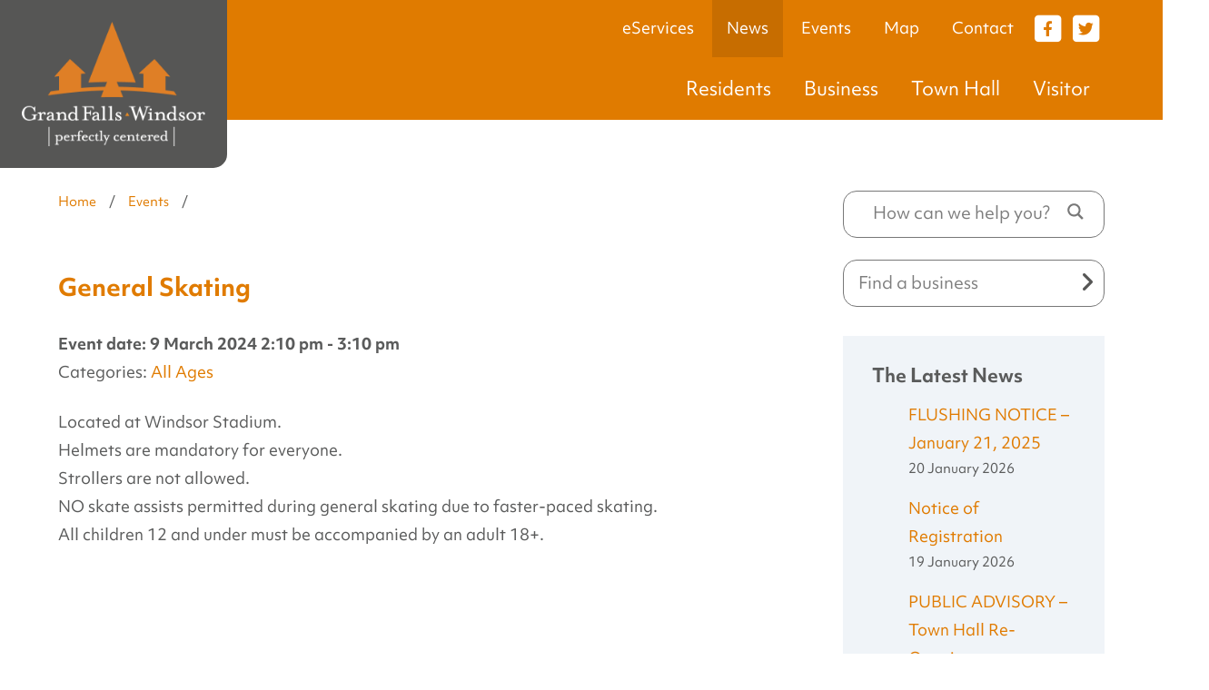

--- FILE ---
content_type: text/html; charset=UTF-8
request_url: https://grandfallswindsor.com/xo_event/general-skating-18/
body_size: 140187
content:

<!doctype html>

<html lang="en-CA">

<head>

	<!-- Google tag (gtag.js) -->
	<script async src="https://www.googletagmanager.com/gtag/js?id=G-G70NEVF6XS"></script>
	<script>
	window.dataLayer = window.dataLayer || [];
	function gtag(){dataLayer.push(arguments);}
	gtag('js', new Date());
	gtag('config', 'G-G70NEVF6XS');
	</script>

	<meta charset="UTF-8">
	<meta name="viewport" content="width=device-width, initial-scale=1">
	<meta http-equiv="X-UA-Compatible" content="IE=Edge" />
	<link rel="profile" href="https://gmpg.org/xfn/11">
	<title>General Skating - Grand Falls-Windsor</title>

<!-- The SEO Framework by Sybre Waaijer -->
<meta name="robots" content="max-snippet:-1,max-image-preview:large,max-video-preview:-1" />
<link rel="canonical" href="https://grandfallswindsor.com/xo_event/general-skating-18/" />
<meta name="description" content="Located at Windsor Stadium. Helmets are mandatory for everyone. Strollers are not allowed. NO skate assists permitted during general skating due to faster-paced…" />
<meta property="og:type" content="article" />
<meta property="og:locale" content="en_GB" />
<meta property="og:site_name" content="Grand Falls-Windsor" />
<meta property="og:title" content="General Skating" />
<meta property="og:description" content="Located at Windsor Stadium. Helmets are mandatory for everyone. Strollers are not allowed. NO skate assists permitted during general skating due to faster-paced skating. All children 12 and under must…" />
<meta property="og:url" content="https://grandfallswindsor.com/xo_event/general-skating-18/" />
<meta property="og:image" content="https://grandfallswindsor.com/wp-content/uploads/2023/08/Skating-GFW.png" />
<meta property="og:image:width" content="1182" />
<meta property="og:image:height" content="887" />
<meta property="article:published_time" content="2024-03-07T17:46:27+00:00" />
<meta property="article:modified_time" content="2024-03-07T17:46:28+00:00" />
<meta name="twitter:card" content="summary_large_image" />
<meta name="twitter:title" content="General Skating" />
<meta name="twitter:description" content="Located at Windsor Stadium. Helmets are mandatory for everyone. Strollers are not allowed. NO skate assists permitted during general skating due to faster-paced skating. All children 12 and under must…" />
<meta name="twitter:image" content="https://grandfallswindsor.com/wp-content/uploads/2023/08/Skating-GFW.png" />
<script type="application/ld+json">{"@context":"https://schema.org","@graph":[{"@type":"WebSite","@id":"https://grandfallswindsor.com/#/schema/WebSite","url":"https://grandfallswindsor.com/","name":"Grand Falls-Windsor","description":"Perfectly Centered","inLanguage":"en-CA","potentialAction":{"@type":"SearchAction","target":{"@type":"EntryPoint","urlTemplate":"https://grandfallswindsor.com/search/{search_term_string}/"},"query-input":"required name=search_term_string"},"publisher":{"@type":"Organization","@id":"https://grandfallswindsor.com/#/schema/Organization","name":"Grand Falls-Windsor","url":"https://grandfallswindsor.com/","logo":{"@type":"ImageObject","url":"https://grandfallswindsor.com/wp-content/uploads/2022/10/logo-grand-falls-windsor-white.png","contentUrl":"https://grandfallswindsor.com/wp-content/uploads/2022/10/logo-grand-falls-windsor-white.png","width":494,"height":334,"contentSize":"12468"}}},{"@type":"WebPage","@id":"https://grandfallswindsor.com/xo_event/general-skating-18/","url":"https://grandfallswindsor.com/xo_event/general-skating-18/","name":"General Skating - Grand Falls-Windsor","description":"Located at Windsor Stadium. Helmets are mandatory for everyone. Strollers are not allowed. NO skate assists permitted during general skating due to faster-paced…","inLanguage":"en-CA","isPartOf":{"@id":"https://grandfallswindsor.com/#/schema/WebSite"},"breadcrumb":{"@type":"BreadcrumbList","@id":"https://grandfallswindsor.com/#/schema/BreadcrumbList","itemListElement":[{"@type":"ListItem","position":1,"item":"https://grandfallswindsor.com/","name":"Grand Falls-Windsor"},{"@type":"ListItem","position":2,"item":"https://grandfallswindsor.com/xo_event/","name":"Archives: Events"},{"@type":"ListItem","position":3,"item":"https://grandfallswindsor.com/xo_event_cat/all-ages/","name":"Category: All Ages"},{"@type":"ListItem","position":4,"name":"General Skating"}]},"potentialAction":{"@type":"ReadAction","target":"https://grandfallswindsor.com/xo_event/general-skating-18/"},"datePublished":"2024-03-07T17:46:27+00:00","dateModified":"2024-03-07T17:46:28+00:00"}]}</script>
<!-- / The SEO Framework by Sybre Waaijer | 13.01ms meta | 5.39ms boot -->

<link rel='dns-prefetch' href='//js.hcaptcha.com' />
<link rel='dns-prefetch' href='//use.typekit.net' />
<link rel="alternate" type="application/rss+xml" title="Grand Falls-Windsor &raquo; Feed" href="https://grandfallswindsor.com/feed/" />
<link rel="alternate" type="application/rss+xml" title="Grand Falls-Windsor &raquo; Comments Feed" href="https://grandfallswindsor.com/comments/feed/" />
<link rel="alternate" title="oEmbed (JSON)" type="application/json+oembed" href="https://grandfallswindsor.com/wp-json/oembed/1.0/embed?url=https%3A%2F%2Fgrandfallswindsor.com%2Fxo_event%2Fgeneral-skating-18%2F" />
<link rel="alternate" title="oEmbed (XML)" type="text/xml+oembed" href="https://grandfallswindsor.com/wp-json/oembed/1.0/embed?url=https%3A%2F%2Fgrandfallswindsor.com%2Fxo_event%2Fgeneral-skating-18%2F&#038;format=xml" />
<style id='wp-img-auto-sizes-contain-inline-css' type='text/css'>
img:is([sizes=auto i],[sizes^="auto," i]){contain-intrinsic-size:3000px 1500px}
/*# sourceURL=wp-img-auto-sizes-contain-inline-css */
</style>
<link rel='stylesheet' id='loftloader-style-css' href='https://grandfallswindsor.com/wp-content/plugins/loftloader-pro/assets/css/loftloader.min.css?ver=2022022501' type='text/css' media='all' />
<style id='loftloader-style-inline-css' type='text/css'>
#loftloader-wrapper .loader-bg { opacity: 1.00; }#loftloader-wrapper.end-split-h .loader-bg:before, #loftloader-wrapper.end-split-h .loader-bg:after, #loftloader-wrapper.end-split-v .loader-bg:before, #loftloader-wrapper.end-split-v .loader-bg:after, #loftloader-wrapper.end-fade .loader-bg, #loftloader-wrapper.end-up .loader-bg, #loftloader-wrapper.end-down .loader-bg, #loftloader-wrapper.end-left .loader-bg, #loftloader-wrapper.end-right .loader-bg, #loftloader-wrapper.end-shrink-fade .loader-bg:before, .loader-bg .loader-bg-half:before  { background-color: #ffffff; }#loftloader-wrapper .loader-inner #loader, #loftloader-wrapper.loftloader-ducks #loader span { color: #80bc00 }#loftloader-wrapper.loftloader-crystal #loader span { box-shadow: 0 -15px 0 0 rgba(128, 188, 0, 0.5), 15px -15px 0 0 rgba(128, 188, 0, 0.5), 15px 0 0 0 rgba(128, 188, 0, 0.5), 15px 15px 0 0 rgba(128, 188, 0, 0.5), 0 15px 0 0 rgba(128, 188, 0, 0.5), -15px 15px 0 0 rgba(128, 188, 0, 0.5), -15px 0 0 0 rgba(128, 188, 0, 0.5), -15px -15px 0 0 rgba(128, 188, 0, 0.5); }#loftloader-wrapper.loftloader-crossing #loader span:before { background: #00ffff }#loftloader-wrapper.loftloader-crossing #loader span:after { background: #ff0000 }#loftloader-wrapper.loftloader-rainbow #loader span:before { box-shadow: 0 0 0 10px #ff0000, 0 0 0 20px #ffd700, 0 0 0 30px #00ffff; }#loftloader-wrapper.loftloader-frame #loader { width: 80px; }#loftloader-wrapper.loftloader-frame #loader { height: 80px; }#loftloader-wrapper.loftloader-frame #loader span:after, #loftloader-wrapper.loftloader-frame #loader span:before { width: 4px; }#loftloader-wrapper.loftloader-frame #loader:after, #loftloader-wrapper.loftloader-frame #loader:before { height: 4px; }#loftloader-wrapper.loftloader-imgfading #loader img, #loftloader-wrapper.loftloader-imgloading #loader img, #loftloader-wrapper.loftloader-imgrotating #loader img, #loftloader-wrapper.loftloader-imgbouncing #loader img, #loftloader-wrapper.loftloader-imgstatic #loader img { width: 150px; }#loftloader-wrapper.loftloader-imgfading .loader-inner #loader, #loftloader-wrapper.loftloader-imgloading .loader-inner #loader, #loftloader-wrapper.loftloader-imgrotating .loader-inner #loader, #loftloader-wrapper.loftloader-imgbouncing .loader-inner #loader, #loftloader-wrapper.loftloader-imgstatic .loader-inner #loader { max-width: 100%; }#loftloader-wrapper span.bar { width: 30vw; }#loftloader-wrapper span.bar { height: 10px; }#loftloader-wrapper span.bar, #loftloader-wrapper span.percentage { color: #248acc; }#loftloader-wrapper span.percentage, #loftloader-wrapper span.bar span.load-count { font-family: Lato; }#loftloader-wrapper span.percentage, #loftloader-wrapper span.bar span.load-count { font-weight: 100; }#loftloader-wrapper span.percentage, #loftloader-wrapper span.bar span.load-count { letter-spacing: 0.1em; }body #loftloader-wrapper span.percentage, body #loftloader-wrapper span.bar span.load-count { font-size: 16px; }#loftloader-wrapper .loader-message { font-size: 16px; }#loftloader-wrapper .loader-message { color: #248acc; }#loftloader-wrapper .loader-message { font-family: Lato; }#loftloader-wrapper .loader-message { font-weight: 400; }#loftloader-wrapper .loader-message { letter-spacing: 0.1em; }#loftloader-wrapper .loader-message { line-height: 1.5; }
/*# sourceURL=loftloader-style-inline-css */
</style>
<style id='wp-emoji-styles-inline-css' type='text/css'>

	img.wp-smiley, img.emoji {
		display: inline !important;
		border: none !important;
		box-shadow: none !important;
		height: 1em !important;
		width: 1em !important;
		margin: 0 0.07em !important;
		vertical-align: -0.1em !important;
		background: none !important;
		padding: 0 !important;
	}
/*# sourceURL=wp-emoji-styles-inline-css */
</style>
<style id='wp-block-library-inline-css' type='text/css'>
:root{--wp-block-synced-color:#7a00df;--wp-block-synced-color--rgb:122,0,223;--wp-bound-block-color:var(--wp-block-synced-color);--wp-editor-canvas-background:#ddd;--wp-admin-theme-color:#007cba;--wp-admin-theme-color--rgb:0,124,186;--wp-admin-theme-color-darker-10:#006ba1;--wp-admin-theme-color-darker-10--rgb:0,107,160.5;--wp-admin-theme-color-darker-20:#005a87;--wp-admin-theme-color-darker-20--rgb:0,90,135;--wp-admin-border-width-focus:2px}@media (min-resolution:192dpi){:root{--wp-admin-border-width-focus:1.5px}}.wp-element-button{cursor:pointer}:root .has-very-light-gray-background-color{background-color:#eee}:root .has-very-dark-gray-background-color{background-color:#313131}:root .has-very-light-gray-color{color:#eee}:root .has-very-dark-gray-color{color:#313131}:root .has-vivid-green-cyan-to-vivid-cyan-blue-gradient-background{background:linear-gradient(135deg,#00d084,#0693e3)}:root .has-purple-crush-gradient-background{background:linear-gradient(135deg,#34e2e4,#4721fb 50%,#ab1dfe)}:root .has-hazy-dawn-gradient-background{background:linear-gradient(135deg,#faaca8,#dad0ec)}:root .has-subdued-olive-gradient-background{background:linear-gradient(135deg,#fafae1,#67a671)}:root .has-atomic-cream-gradient-background{background:linear-gradient(135deg,#fdd79a,#004a59)}:root .has-nightshade-gradient-background{background:linear-gradient(135deg,#330968,#31cdcf)}:root .has-midnight-gradient-background{background:linear-gradient(135deg,#020381,#2874fc)}:root{--wp--preset--font-size--normal:16px;--wp--preset--font-size--huge:42px}.has-regular-font-size{font-size:1em}.has-larger-font-size{font-size:2.625em}.has-normal-font-size{font-size:var(--wp--preset--font-size--normal)}.has-huge-font-size{font-size:var(--wp--preset--font-size--huge)}.has-text-align-center{text-align:center}.has-text-align-left{text-align:left}.has-text-align-right{text-align:right}.has-fit-text{white-space:nowrap!important}#end-resizable-editor-section{display:none}.aligncenter{clear:both}.items-justified-left{justify-content:flex-start}.items-justified-center{justify-content:center}.items-justified-right{justify-content:flex-end}.items-justified-space-between{justify-content:space-between}.screen-reader-text{border:0;clip-path:inset(50%);height:1px;margin:-1px;overflow:hidden;padding:0;position:absolute;width:1px;word-wrap:normal!important}.screen-reader-text:focus{background-color:#ddd;clip-path:none;color:#444;display:block;font-size:1em;height:auto;left:5px;line-height:normal;padding:15px 23px 14px;text-decoration:none;top:5px;width:auto;z-index:100000}html :where(.has-border-color){border-style:solid}html :where([style*=border-top-color]){border-top-style:solid}html :where([style*=border-right-color]){border-right-style:solid}html :where([style*=border-bottom-color]){border-bottom-style:solid}html :where([style*=border-left-color]){border-left-style:solid}html :where([style*=border-width]){border-style:solid}html :where([style*=border-top-width]){border-top-style:solid}html :where([style*=border-right-width]){border-right-style:solid}html :where([style*=border-bottom-width]){border-bottom-style:solid}html :where([style*=border-left-width]){border-left-style:solid}html :where(img[class*=wp-image-]){height:auto;max-width:100%}:where(figure){margin:0 0 1em}html :where(.is-position-sticky){--wp-admin--admin-bar--position-offset:var(--wp-admin--admin-bar--height,0px)}@media screen and (max-width:600px){html :where(.is-position-sticky){--wp-admin--admin-bar--position-offset:0px}}

/*# sourceURL=wp-block-library-inline-css */
</style><style id='wp-block-button-inline-css' type='text/css'>
.wp-block-button__link{align-content:center;box-sizing:border-box;cursor:pointer;display:inline-block;height:100%;text-align:center;word-break:break-word}.wp-block-button__link.aligncenter{text-align:center}.wp-block-button__link.alignright{text-align:right}:where(.wp-block-button__link){border-radius:9999px;box-shadow:none;padding:calc(.667em + 2px) calc(1.333em + 2px);text-decoration:none}.wp-block-button[style*=text-decoration] .wp-block-button__link{text-decoration:inherit}.wp-block-buttons>.wp-block-button.has-custom-width{max-width:none}.wp-block-buttons>.wp-block-button.has-custom-width .wp-block-button__link{width:100%}.wp-block-buttons>.wp-block-button.has-custom-font-size .wp-block-button__link{font-size:inherit}.wp-block-buttons>.wp-block-button.wp-block-button__width-25{width:calc(25% - var(--wp--style--block-gap, .5em)*.75)}.wp-block-buttons>.wp-block-button.wp-block-button__width-50{width:calc(50% - var(--wp--style--block-gap, .5em)*.5)}.wp-block-buttons>.wp-block-button.wp-block-button__width-75{width:calc(75% - var(--wp--style--block-gap, .5em)*.25)}.wp-block-buttons>.wp-block-button.wp-block-button__width-100{flex-basis:100%;width:100%}.wp-block-buttons.is-vertical>.wp-block-button.wp-block-button__width-25{width:25%}.wp-block-buttons.is-vertical>.wp-block-button.wp-block-button__width-50{width:50%}.wp-block-buttons.is-vertical>.wp-block-button.wp-block-button__width-75{width:75%}.wp-block-button.is-style-squared,.wp-block-button__link.wp-block-button.is-style-squared{border-radius:0}.wp-block-button.no-border-radius,.wp-block-button__link.no-border-radius{border-radius:0!important}:root :where(.wp-block-button .wp-block-button__link.is-style-outline),:root :where(.wp-block-button.is-style-outline>.wp-block-button__link){border:2px solid;padding:.667em 1.333em}:root :where(.wp-block-button .wp-block-button__link.is-style-outline:not(.has-text-color)),:root :where(.wp-block-button.is-style-outline>.wp-block-button__link:not(.has-text-color)){color:currentColor}:root :where(.wp-block-button .wp-block-button__link.is-style-outline:not(.has-background)),:root :where(.wp-block-button.is-style-outline>.wp-block-button__link:not(.has-background)){background-color:initial;background-image:none}
/*# sourceURL=https://grandfallswindsor.com/wp-includes/blocks/button/style.min.css */
</style>
<style id='wp-block-cover-inline-css' type='text/css'>
.wp-block-cover,.wp-block-cover-image{align-items:center;background-position:50%;box-sizing:border-box;display:flex;justify-content:center;min-height:430px;overflow:hidden;overflow:clip;padding:1em;position:relative}.wp-block-cover .has-background-dim:not([class*=-background-color]),.wp-block-cover-image .has-background-dim:not([class*=-background-color]),.wp-block-cover-image.has-background-dim:not([class*=-background-color]),.wp-block-cover.has-background-dim:not([class*=-background-color]){background-color:#000}.wp-block-cover .has-background-dim.has-background-gradient,.wp-block-cover-image .has-background-dim.has-background-gradient{background-color:initial}.wp-block-cover-image.has-background-dim:before,.wp-block-cover.has-background-dim:before{background-color:inherit;content:""}.wp-block-cover .wp-block-cover__background,.wp-block-cover .wp-block-cover__gradient-background,.wp-block-cover-image .wp-block-cover__background,.wp-block-cover-image .wp-block-cover__gradient-background,.wp-block-cover-image.has-background-dim:not(.has-background-gradient):before,.wp-block-cover.has-background-dim:not(.has-background-gradient):before{bottom:0;left:0;opacity:.5;position:absolute;right:0;top:0}.wp-block-cover-image.has-background-dim.has-background-dim-10 .wp-block-cover__background,.wp-block-cover-image.has-background-dim.has-background-dim-10 .wp-block-cover__gradient-background,.wp-block-cover-image.has-background-dim.has-background-dim-10:not(.has-background-gradient):before,.wp-block-cover.has-background-dim.has-background-dim-10 .wp-block-cover__background,.wp-block-cover.has-background-dim.has-background-dim-10 .wp-block-cover__gradient-background,.wp-block-cover.has-background-dim.has-background-dim-10:not(.has-background-gradient):before{opacity:.1}.wp-block-cover-image.has-background-dim.has-background-dim-20 .wp-block-cover__background,.wp-block-cover-image.has-background-dim.has-background-dim-20 .wp-block-cover__gradient-background,.wp-block-cover-image.has-background-dim.has-background-dim-20:not(.has-background-gradient):before,.wp-block-cover.has-background-dim.has-background-dim-20 .wp-block-cover__background,.wp-block-cover.has-background-dim.has-background-dim-20 .wp-block-cover__gradient-background,.wp-block-cover.has-background-dim.has-background-dim-20:not(.has-background-gradient):before{opacity:.2}.wp-block-cover-image.has-background-dim.has-background-dim-30 .wp-block-cover__background,.wp-block-cover-image.has-background-dim.has-background-dim-30 .wp-block-cover__gradient-background,.wp-block-cover-image.has-background-dim.has-background-dim-30:not(.has-background-gradient):before,.wp-block-cover.has-background-dim.has-background-dim-30 .wp-block-cover__background,.wp-block-cover.has-background-dim.has-background-dim-30 .wp-block-cover__gradient-background,.wp-block-cover.has-background-dim.has-background-dim-30:not(.has-background-gradient):before{opacity:.3}.wp-block-cover-image.has-background-dim.has-background-dim-40 .wp-block-cover__background,.wp-block-cover-image.has-background-dim.has-background-dim-40 .wp-block-cover__gradient-background,.wp-block-cover-image.has-background-dim.has-background-dim-40:not(.has-background-gradient):before,.wp-block-cover.has-background-dim.has-background-dim-40 .wp-block-cover__background,.wp-block-cover.has-background-dim.has-background-dim-40 .wp-block-cover__gradient-background,.wp-block-cover.has-background-dim.has-background-dim-40:not(.has-background-gradient):before{opacity:.4}.wp-block-cover-image.has-background-dim.has-background-dim-50 .wp-block-cover__background,.wp-block-cover-image.has-background-dim.has-background-dim-50 .wp-block-cover__gradient-background,.wp-block-cover-image.has-background-dim.has-background-dim-50:not(.has-background-gradient):before,.wp-block-cover.has-background-dim.has-background-dim-50 .wp-block-cover__background,.wp-block-cover.has-background-dim.has-background-dim-50 .wp-block-cover__gradient-background,.wp-block-cover.has-background-dim.has-background-dim-50:not(.has-background-gradient):before{opacity:.5}.wp-block-cover-image.has-background-dim.has-background-dim-60 .wp-block-cover__background,.wp-block-cover-image.has-background-dim.has-background-dim-60 .wp-block-cover__gradient-background,.wp-block-cover-image.has-background-dim.has-background-dim-60:not(.has-background-gradient):before,.wp-block-cover.has-background-dim.has-background-dim-60 .wp-block-cover__background,.wp-block-cover.has-background-dim.has-background-dim-60 .wp-block-cover__gradient-background,.wp-block-cover.has-background-dim.has-background-dim-60:not(.has-background-gradient):before{opacity:.6}.wp-block-cover-image.has-background-dim.has-background-dim-70 .wp-block-cover__background,.wp-block-cover-image.has-background-dim.has-background-dim-70 .wp-block-cover__gradient-background,.wp-block-cover-image.has-background-dim.has-background-dim-70:not(.has-background-gradient):before,.wp-block-cover.has-background-dim.has-background-dim-70 .wp-block-cover__background,.wp-block-cover.has-background-dim.has-background-dim-70 .wp-block-cover__gradient-background,.wp-block-cover.has-background-dim.has-background-dim-70:not(.has-background-gradient):before{opacity:.7}.wp-block-cover-image.has-background-dim.has-background-dim-80 .wp-block-cover__background,.wp-block-cover-image.has-background-dim.has-background-dim-80 .wp-block-cover__gradient-background,.wp-block-cover-image.has-background-dim.has-background-dim-80:not(.has-background-gradient):before,.wp-block-cover.has-background-dim.has-background-dim-80 .wp-block-cover__background,.wp-block-cover.has-background-dim.has-background-dim-80 .wp-block-cover__gradient-background,.wp-block-cover.has-background-dim.has-background-dim-80:not(.has-background-gradient):before{opacity:.8}.wp-block-cover-image.has-background-dim.has-background-dim-90 .wp-block-cover__background,.wp-block-cover-image.has-background-dim.has-background-dim-90 .wp-block-cover__gradient-background,.wp-block-cover-image.has-background-dim.has-background-dim-90:not(.has-background-gradient):before,.wp-block-cover.has-background-dim.has-background-dim-90 .wp-block-cover__background,.wp-block-cover.has-background-dim.has-background-dim-90 .wp-block-cover__gradient-background,.wp-block-cover.has-background-dim.has-background-dim-90:not(.has-background-gradient):before{opacity:.9}.wp-block-cover-image.has-background-dim.has-background-dim-100 .wp-block-cover__background,.wp-block-cover-image.has-background-dim.has-background-dim-100 .wp-block-cover__gradient-background,.wp-block-cover-image.has-background-dim.has-background-dim-100:not(.has-background-gradient):before,.wp-block-cover.has-background-dim.has-background-dim-100 .wp-block-cover__background,.wp-block-cover.has-background-dim.has-background-dim-100 .wp-block-cover__gradient-background,.wp-block-cover.has-background-dim.has-background-dim-100:not(.has-background-gradient):before{opacity:1}.wp-block-cover .wp-block-cover__background.has-background-dim.has-background-dim-0,.wp-block-cover .wp-block-cover__gradient-background.has-background-dim.has-background-dim-0,.wp-block-cover-image .wp-block-cover__background.has-background-dim.has-background-dim-0,.wp-block-cover-image .wp-block-cover__gradient-background.has-background-dim.has-background-dim-0{opacity:0}.wp-block-cover .wp-block-cover__background.has-background-dim.has-background-dim-10,.wp-block-cover .wp-block-cover__gradient-background.has-background-dim.has-background-dim-10,.wp-block-cover-image .wp-block-cover__background.has-background-dim.has-background-dim-10,.wp-block-cover-image .wp-block-cover__gradient-background.has-background-dim.has-background-dim-10{opacity:.1}.wp-block-cover .wp-block-cover__background.has-background-dim.has-background-dim-20,.wp-block-cover .wp-block-cover__gradient-background.has-background-dim.has-background-dim-20,.wp-block-cover-image .wp-block-cover__background.has-background-dim.has-background-dim-20,.wp-block-cover-image .wp-block-cover__gradient-background.has-background-dim.has-background-dim-20{opacity:.2}.wp-block-cover .wp-block-cover__background.has-background-dim.has-background-dim-30,.wp-block-cover .wp-block-cover__gradient-background.has-background-dim.has-background-dim-30,.wp-block-cover-image .wp-block-cover__background.has-background-dim.has-background-dim-30,.wp-block-cover-image .wp-block-cover__gradient-background.has-background-dim.has-background-dim-30{opacity:.3}.wp-block-cover .wp-block-cover__background.has-background-dim.has-background-dim-40,.wp-block-cover .wp-block-cover__gradient-background.has-background-dim.has-background-dim-40,.wp-block-cover-image .wp-block-cover__background.has-background-dim.has-background-dim-40,.wp-block-cover-image .wp-block-cover__gradient-background.has-background-dim.has-background-dim-40{opacity:.4}.wp-block-cover .wp-block-cover__background.has-background-dim.has-background-dim-50,.wp-block-cover .wp-block-cover__gradient-background.has-background-dim.has-background-dim-50,.wp-block-cover-image .wp-block-cover__background.has-background-dim.has-background-dim-50,.wp-block-cover-image .wp-block-cover__gradient-background.has-background-dim.has-background-dim-50{opacity:.5}.wp-block-cover .wp-block-cover__background.has-background-dim.has-background-dim-60,.wp-block-cover .wp-block-cover__gradient-background.has-background-dim.has-background-dim-60,.wp-block-cover-image .wp-block-cover__background.has-background-dim.has-background-dim-60,.wp-block-cover-image .wp-block-cover__gradient-background.has-background-dim.has-background-dim-60{opacity:.6}.wp-block-cover .wp-block-cover__background.has-background-dim.has-background-dim-70,.wp-block-cover .wp-block-cover__gradient-background.has-background-dim.has-background-dim-70,.wp-block-cover-image .wp-block-cover__background.has-background-dim.has-background-dim-70,.wp-block-cover-image .wp-block-cover__gradient-background.has-background-dim.has-background-dim-70{opacity:.7}.wp-block-cover .wp-block-cover__background.has-background-dim.has-background-dim-80,.wp-block-cover .wp-block-cover__gradient-background.has-background-dim.has-background-dim-80,.wp-block-cover-image .wp-block-cover__background.has-background-dim.has-background-dim-80,.wp-block-cover-image .wp-block-cover__gradient-background.has-background-dim.has-background-dim-80{opacity:.8}.wp-block-cover .wp-block-cover__background.has-background-dim.has-background-dim-90,.wp-block-cover .wp-block-cover__gradient-background.has-background-dim.has-background-dim-90,.wp-block-cover-image .wp-block-cover__background.has-background-dim.has-background-dim-90,.wp-block-cover-image .wp-block-cover__gradient-background.has-background-dim.has-background-dim-90{opacity:.9}.wp-block-cover .wp-block-cover__background.has-background-dim.has-background-dim-100,.wp-block-cover .wp-block-cover__gradient-background.has-background-dim.has-background-dim-100,.wp-block-cover-image .wp-block-cover__background.has-background-dim.has-background-dim-100,.wp-block-cover-image .wp-block-cover__gradient-background.has-background-dim.has-background-dim-100{opacity:1}.wp-block-cover-image.alignleft,.wp-block-cover-image.alignright,.wp-block-cover.alignleft,.wp-block-cover.alignright{max-width:420px;width:100%}.wp-block-cover-image.aligncenter,.wp-block-cover-image.alignleft,.wp-block-cover-image.alignright,.wp-block-cover.aligncenter,.wp-block-cover.alignleft,.wp-block-cover.alignright{display:flex}.wp-block-cover .wp-block-cover__inner-container,.wp-block-cover-image .wp-block-cover__inner-container{color:inherit;position:relative;width:100%}.wp-block-cover-image.is-position-top-left,.wp-block-cover.is-position-top-left{align-items:flex-start;justify-content:flex-start}.wp-block-cover-image.is-position-top-center,.wp-block-cover.is-position-top-center{align-items:flex-start;justify-content:center}.wp-block-cover-image.is-position-top-right,.wp-block-cover.is-position-top-right{align-items:flex-start;justify-content:flex-end}.wp-block-cover-image.is-position-center-left,.wp-block-cover.is-position-center-left{align-items:center;justify-content:flex-start}.wp-block-cover-image.is-position-center-center,.wp-block-cover.is-position-center-center{align-items:center;justify-content:center}.wp-block-cover-image.is-position-center-right,.wp-block-cover.is-position-center-right{align-items:center;justify-content:flex-end}.wp-block-cover-image.is-position-bottom-left,.wp-block-cover.is-position-bottom-left{align-items:flex-end;justify-content:flex-start}.wp-block-cover-image.is-position-bottom-center,.wp-block-cover.is-position-bottom-center{align-items:flex-end;justify-content:center}.wp-block-cover-image.is-position-bottom-right,.wp-block-cover.is-position-bottom-right{align-items:flex-end;justify-content:flex-end}.wp-block-cover-image.has-custom-content-position.has-custom-content-position .wp-block-cover__inner-container,.wp-block-cover.has-custom-content-position.has-custom-content-position .wp-block-cover__inner-container{margin:0}.wp-block-cover-image.has-custom-content-position.has-custom-content-position.is-position-bottom-left .wp-block-cover__inner-container,.wp-block-cover-image.has-custom-content-position.has-custom-content-position.is-position-bottom-right .wp-block-cover__inner-container,.wp-block-cover-image.has-custom-content-position.has-custom-content-position.is-position-center-left .wp-block-cover__inner-container,.wp-block-cover-image.has-custom-content-position.has-custom-content-position.is-position-center-right .wp-block-cover__inner-container,.wp-block-cover-image.has-custom-content-position.has-custom-content-position.is-position-top-left .wp-block-cover__inner-container,.wp-block-cover-image.has-custom-content-position.has-custom-content-position.is-position-top-right .wp-block-cover__inner-container,.wp-block-cover.has-custom-content-position.has-custom-content-position.is-position-bottom-left .wp-block-cover__inner-container,.wp-block-cover.has-custom-content-position.has-custom-content-position.is-position-bottom-right .wp-block-cover__inner-container,.wp-block-cover.has-custom-content-position.has-custom-content-position.is-position-center-left .wp-block-cover__inner-container,.wp-block-cover.has-custom-content-position.has-custom-content-position.is-position-center-right .wp-block-cover__inner-container,.wp-block-cover.has-custom-content-position.has-custom-content-position.is-position-top-left .wp-block-cover__inner-container,.wp-block-cover.has-custom-content-position.has-custom-content-position.is-position-top-right .wp-block-cover__inner-container{margin:0;width:auto}.wp-block-cover .wp-block-cover__image-background,.wp-block-cover video.wp-block-cover__video-background,.wp-block-cover-image .wp-block-cover__image-background,.wp-block-cover-image video.wp-block-cover__video-background{border:none;bottom:0;box-shadow:none;height:100%;left:0;margin:0;max-height:none;max-width:none;object-fit:cover;outline:none;padding:0;position:absolute;right:0;top:0;width:100%}.wp-block-cover-image.has-parallax,.wp-block-cover.has-parallax,.wp-block-cover__image-background.has-parallax,video.wp-block-cover__video-background.has-parallax{background-attachment:fixed;background-repeat:no-repeat;background-size:cover}@supports (-webkit-touch-callout:inherit){.wp-block-cover-image.has-parallax,.wp-block-cover.has-parallax,.wp-block-cover__image-background.has-parallax,video.wp-block-cover__video-background.has-parallax{background-attachment:scroll}}@media (prefers-reduced-motion:reduce){.wp-block-cover-image.has-parallax,.wp-block-cover.has-parallax,.wp-block-cover__image-background.has-parallax,video.wp-block-cover__video-background.has-parallax{background-attachment:scroll}}.wp-block-cover-image.is-repeated,.wp-block-cover.is-repeated,.wp-block-cover__image-background.is-repeated,video.wp-block-cover__video-background.is-repeated{background-repeat:repeat;background-size:auto}.wp-block-cover-image-text,.wp-block-cover-image-text a,.wp-block-cover-image-text a:active,.wp-block-cover-image-text a:focus,.wp-block-cover-image-text a:hover,.wp-block-cover-text,.wp-block-cover-text a,.wp-block-cover-text a:active,.wp-block-cover-text a:focus,.wp-block-cover-text a:hover,section.wp-block-cover-image h2,section.wp-block-cover-image h2 a,section.wp-block-cover-image h2 a:active,section.wp-block-cover-image h2 a:focus,section.wp-block-cover-image h2 a:hover{color:#fff}.wp-block-cover-image .wp-block-cover.has-left-content{justify-content:flex-start}.wp-block-cover-image .wp-block-cover.has-right-content{justify-content:flex-end}.wp-block-cover-image.has-left-content .wp-block-cover-image-text,.wp-block-cover.has-left-content .wp-block-cover-text,section.wp-block-cover-image.has-left-content>h2{margin-left:0;text-align:left}.wp-block-cover-image.has-right-content .wp-block-cover-image-text,.wp-block-cover.has-right-content .wp-block-cover-text,section.wp-block-cover-image.has-right-content>h2{margin-right:0;text-align:right}.wp-block-cover .wp-block-cover-text,.wp-block-cover-image .wp-block-cover-image-text,section.wp-block-cover-image>h2{font-size:2em;line-height:1.25;margin-bottom:0;max-width:840px;padding:.44em;text-align:center;z-index:1}:where(.wp-block-cover-image:not(.has-text-color)),:where(.wp-block-cover:not(.has-text-color)){color:#fff}:where(.wp-block-cover-image.is-light:not(.has-text-color)),:where(.wp-block-cover.is-light:not(.has-text-color)){color:#000}:root :where(.wp-block-cover h1:not(.has-text-color)),:root :where(.wp-block-cover h2:not(.has-text-color)),:root :where(.wp-block-cover h3:not(.has-text-color)),:root :where(.wp-block-cover h4:not(.has-text-color)),:root :where(.wp-block-cover h5:not(.has-text-color)),:root :where(.wp-block-cover h6:not(.has-text-color)),:root :where(.wp-block-cover p:not(.has-text-color)){color:inherit}body:not(.editor-styles-wrapper) .wp-block-cover:not(.wp-block-cover:has(.wp-block-cover__background+.wp-block-cover__inner-container)) .wp-block-cover__image-background,body:not(.editor-styles-wrapper) .wp-block-cover:not(.wp-block-cover:has(.wp-block-cover__background+.wp-block-cover__inner-container)) .wp-block-cover__video-background{z-index:0}body:not(.editor-styles-wrapper) .wp-block-cover:not(.wp-block-cover:has(.wp-block-cover__background+.wp-block-cover__inner-container)) .wp-block-cover__background,body:not(.editor-styles-wrapper) .wp-block-cover:not(.wp-block-cover:has(.wp-block-cover__background+.wp-block-cover__inner-container)) .wp-block-cover__gradient-background,body:not(.editor-styles-wrapper) .wp-block-cover:not(.wp-block-cover:has(.wp-block-cover__background+.wp-block-cover__inner-container)) .wp-block-cover__inner-container,body:not(.editor-styles-wrapper) .wp-block-cover:not(.wp-block-cover:has(.wp-block-cover__background+.wp-block-cover__inner-container)).has-background-dim:not(.has-background-gradient):before{z-index:1}.has-modal-open body:not(.editor-styles-wrapper) .wp-block-cover:not(.wp-block-cover:has(.wp-block-cover__background+.wp-block-cover__inner-container)) .wp-block-cover__inner-container{z-index:auto}
/*# sourceURL=https://grandfallswindsor.com/wp-includes/blocks/cover/style.min.css */
</style>
<style id='wp-block-heading-inline-css' type='text/css'>
h1:where(.wp-block-heading).has-background,h2:where(.wp-block-heading).has-background,h3:where(.wp-block-heading).has-background,h4:where(.wp-block-heading).has-background,h5:where(.wp-block-heading).has-background,h6:where(.wp-block-heading).has-background{padding:1.25em 2.375em}h1.has-text-align-left[style*=writing-mode]:where([style*=vertical-lr]),h1.has-text-align-right[style*=writing-mode]:where([style*=vertical-rl]),h2.has-text-align-left[style*=writing-mode]:where([style*=vertical-lr]),h2.has-text-align-right[style*=writing-mode]:where([style*=vertical-rl]),h3.has-text-align-left[style*=writing-mode]:where([style*=vertical-lr]),h3.has-text-align-right[style*=writing-mode]:where([style*=vertical-rl]),h4.has-text-align-left[style*=writing-mode]:where([style*=vertical-lr]),h4.has-text-align-right[style*=writing-mode]:where([style*=vertical-rl]),h5.has-text-align-left[style*=writing-mode]:where([style*=vertical-lr]),h5.has-text-align-right[style*=writing-mode]:where([style*=vertical-rl]),h6.has-text-align-left[style*=writing-mode]:where([style*=vertical-lr]),h6.has-text-align-right[style*=writing-mode]:where([style*=vertical-rl]){rotate:180deg}
/*# sourceURL=https://grandfallswindsor.com/wp-includes/blocks/heading/style.min.css */
</style>
<style id='wp-block-latest-posts-inline-css' type='text/css'>
.wp-block-latest-posts{box-sizing:border-box}.wp-block-latest-posts.alignleft{margin-right:2em}.wp-block-latest-posts.alignright{margin-left:2em}.wp-block-latest-posts.wp-block-latest-posts__list{list-style:none}.wp-block-latest-posts.wp-block-latest-posts__list li{clear:both;overflow-wrap:break-word}.wp-block-latest-posts.is-grid{display:flex;flex-wrap:wrap}.wp-block-latest-posts.is-grid li{margin:0 1.25em 1.25em 0;width:100%}@media (min-width:600px){.wp-block-latest-posts.columns-2 li{width:calc(50% - .625em)}.wp-block-latest-posts.columns-2 li:nth-child(2n){margin-right:0}.wp-block-latest-posts.columns-3 li{width:calc(33.33333% - .83333em)}.wp-block-latest-posts.columns-3 li:nth-child(3n){margin-right:0}.wp-block-latest-posts.columns-4 li{width:calc(25% - .9375em)}.wp-block-latest-posts.columns-4 li:nth-child(4n){margin-right:0}.wp-block-latest-posts.columns-5 li{width:calc(20% - 1em)}.wp-block-latest-posts.columns-5 li:nth-child(5n){margin-right:0}.wp-block-latest-posts.columns-6 li{width:calc(16.66667% - 1.04167em)}.wp-block-latest-posts.columns-6 li:nth-child(6n){margin-right:0}}:root :where(.wp-block-latest-posts.is-grid){padding:0}:root :where(.wp-block-latest-posts.wp-block-latest-posts__list){padding-left:0}.wp-block-latest-posts__post-author,.wp-block-latest-posts__post-date{display:block;font-size:.8125em}.wp-block-latest-posts__post-excerpt,.wp-block-latest-posts__post-full-content{margin-bottom:1em;margin-top:.5em}.wp-block-latest-posts__featured-image a{display:inline-block}.wp-block-latest-posts__featured-image img{height:auto;max-width:100%;width:auto}.wp-block-latest-posts__featured-image.alignleft{float:left;margin-right:1em}.wp-block-latest-posts__featured-image.alignright{float:right;margin-left:1em}.wp-block-latest-posts__featured-image.aligncenter{margin-bottom:1em;text-align:center}
/*# sourceURL=https://grandfallswindsor.com/wp-includes/blocks/latest-posts/style.min.css */
</style>
<style id='wp-block-buttons-inline-css' type='text/css'>
.wp-block-buttons{box-sizing:border-box}.wp-block-buttons.is-vertical{flex-direction:column}.wp-block-buttons.is-vertical>.wp-block-button:last-child{margin-bottom:0}.wp-block-buttons>.wp-block-button{display:inline-block;margin:0}.wp-block-buttons.is-content-justification-left{justify-content:flex-start}.wp-block-buttons.is-content-justification-left.is-vertical{align-items:flex-start}.wp-block-buttons.is-content-justification-center{justify-content:center}.wp-block-buttons.is-content-justification-center.is-vertical{align-items:center}.wp-block-buttons.is-content-justification-right{justify-content:flex-end}.wp-block-buttons.is-content-justification-right.is-vertical{align-items:flex-end}.wp-block-buttons.is-content-justification-space-between{justify-content:space-between}.wp-block-buttons.aligncenter{text-align:center}.wp-block-buttons:not(.is-content-justification-space-between,.is-content-justification-right,.is-content-justification-left,.is-content-justification-center) .wp-block-button.aligncenter{margin-left:auto;margin-right:auto;width:100%}.wp-block-buttons[style*=text-decoration] .wp-block-button,.wp-block-buttons[style*=text-decoration] .wp-block-button__link{text-decoration:inherit}.wp-block-buttons.has-custom-font-size .wp-block-button__link{font-size:inherit}.wp-block-buttons .wp-block-button__link{width:100%}.wp-block-button.aligncenter{text-align:center}
/*# sourceURL=https://grandfallswindsor.com/wp-includes/blocks/buttons/style.min.css */
</style>
<style id='wp-block-group-inline-css' type='text/css'>
.wp-block-group{box-sizing:border-box}:where(.wp-block-group.wp-block-group-is-layout-constrained){position:relative}
/*# sourceURL=https://grandfallswindsor.com/wp-includes/blocks/group/style.min.css */
</style>
<style id='wp-block-paragraph-inline-css' type='text/css'>
.is-small-text{font-size:.875em}.is-regular-text{font-size:1em}.is-large-text{font-size:2.25em}.is-larger-text{font-size:3em}.has-drop-cap:not(:focus):first-letter{float:left;font-size:8.4em;font-style:normal;font-weight:100;line-height:.68;margin:.05em .1em 0 0;text-transform:uppercase}body.rtl .has-drop-cap:not(:focus):first-letter{float:none;margin-left:.1em}p.has-drop-cap.has-background{overflow:hidden}:root :where(p.has-background){padding:1.25em 2.375em}:where(p.has-text-color:not(.has-link-color)) a{color:inherit}p.has-text-align-left[style*="writing-mode:vertical-lr"],p.has-text-align-right[style*="writing-mode:vertical-rl"]{rotate:180deg}
/*# sourceURL=https://grandfallswindsor.com/wp-includes/blocks/paragraph/style.min.css */
</style>
<style id='wp-block-spacer-inline-css' type='text/css'>
.wp-block-spacer{clear:both}
/*# sourceURL=https://grandfallswindsor.com/wp-includes/blocks/spacer/style.min.css */
</style>
<style id='global-styles-inline-css' type='text/css'>
:root{--wp--preset--aspect-ratio--square: 1;--wp--preset--aspect-ratio--4-3: 4/3;--wp--preset--aspect-ratio--3-4: 3/4;--wp--preset--aspect-ratio--3-2: 3/2;--wp--preset--aspect-ratio--2-3: 2/3;--wp--preset--aspect-ratio--16-9: 16/9;--wp--preset--aspect-ratio--9-16: 9/16;--wp--preset--color--black: #000000;--wp--preset--color--cyan-bluish-gray: #abb8c3;--wp--preset--color--white: #ffffff;--wp--preset--color--pale-pink: #f78da7;--wp--preset--color--vivid-red: #cf2e2e;--wp--preset--color--luminous-vivid-orange: #ff6900;--wp--preset--color--luminous-vivid-amber: #fcb900;--wp--preset--color--light-green-cyan: #7bdcb5;--wp--preset--color--vivid-green-cyan: #00d084;--wp--preset--color--pale-cyan-blue: #8ed1fc;--wp--preset--color--vivid-cyan-blue: #0693e3;--wp--preset--color--vivid-purple: #9b51e0;--wp--preset--color--primary: #e07b00;--wp--preset--color--secondary: #80bc00;--wp--preset--color--tertiary: #6b94bc;--wp--preset--color--foreground: #000000;--wp--preset--color--neutral: #565655;--wp--preset--color--background: #ffffff;--wp--preset--gradient--vivid-cyan-blue-to-vivid-purple: linear-gradient(135deg,rgb(6,147,227) 0%,rgb(155,81,224) 100%);--wp--preset--gradient--light-green-cyan-to-vivid-green-cyan: linear-gradient(135deg,rgb(122,220,180) 0%,rgb(0,208,130) 100%);--wp--preset--gradient--luminous-vivid-amber-to-luminous-vivid-orange: linear-gradient(135deg,rgb(252,185,0) 0%,rgb(255,105,0) 100%);--wp--preset--gradient--luminous-vivid-orange-to-vivid-red: linear-gradient(135deg,rgb(255,105,0) 0%,rgb(207,46,46) 100%);--wp--preset--gradient--very-light-gray-to-cyan-bluish-gray: linear-gradient(135deg,rgb(238,238,238) 0%,rgb(169,184,195) 100%);--wp--preset--gradient--cool-to-warm-spectrum: linear-gradient(135deg,rgb(74,234,220) 0%,rgb(151,120,209) 20%,rgb(207,42,186) 40%,rgb(238,44,130) 60%,rgb(251,105,98) 80%,rgb(254,248,76) 100%);--wp--preset--gradient--blush-light-purple: linear-gradient(135deg,rgb(255,206,236) 0%,rgb(152,150,240) 100%);--wp--preset--gradient--blush-bordeaux: linear-gradient(135deg,rgb(254,205,165) 0%,rgb(254,45,45) 50%,rgb(107,0,62) 100%);--wp--preset--gradient--luminous-dusk: linear-gradient(135deg,rgb(255,203,112) 0%,rgb(199,81,192) 50%,rgb(65,88,208) 100%);--wp--preset--gradient--pale-ocean: linear-gradient(135deg,rgb(255,245,203) 0%,rgb(182,227,212) 50%,rgb(51,167,181) 100%);--wp--preset--gradient--electric-grass: linear-gradient(135deg,rgb(202,248,128) 0%,rgb(113,206,126) 100%);--wp--preset--gradient--midnight: linear-gradient(135deg,rgb(2,3,129) 0%,rgb(40,116,252) 100%);--wp--preset--font-size--small: 1.05rem;--wp--preset--font-size--medium: clamp(1.25rem, 1.5vw, 1.35rem);--wp--preset--font-size--large: clamp(1.5rem, 2vw, 1.875rem);--wp--preset--font-size--x-large: clamp(2rem, 4vw, 2.5rem);--wp--preset--font-size--headline: clamp(2.25rem, 5vw, 3rem);--wp--preset--font-family--main-font: "objektiv-mk1", sans-serif;--wp--preset--spacing--20: 0.44rem;--wp--preset--spacing--30: 0.67rem;--wp--preset--spacing--40: 1rem;--wp--preset--spacing--50: 1.5rem;--wp--preset--spacing--60: 2.25rem;--wp--preset--spacing--70: 3.38rem;--wp--preset--spacing--80: 5.06rem;--wp--preset--shadow--natural: 6px 6px 9px rgba(0, 0, 0, 0.2);--wp--preset--shadow--deep: 12px 12px 50px rgba(0, 0, 0, 0.4);--wp--preset--shadow--sharp: 6px 6px 0px rgba(0, 0, 0, 0.2);--wp--preset--shadow--outlined: 6px 6px 0px -3px rgb(255, 255, 255), 6px 6px rgb(0, 0, 0);--wp--preset--shadow--crisp: 6px 6px 0px rgb(0, 0, 0);--wp--custom--spacing--small: max(1.25rem, 3vw);--wp--custom--spacing--medium: clamp(2rem, 8vw, 4em);--wp--custom--spacing--large: clamp(4rem, 10vw, 8rem);--wp--custom--spacing--outer: var(--wp--custom--spacing--small, 1.25rem);}:root { --wp--style--global--content-size: 1400px;--wp--style--global--wide-size: 1650px; }:where(body) { margin: 0; }.wp-site-blocks > .alignleft { float: left; margin-right: 2em; }.wp-site-blocks > .alignright { float: right; margin-left: 2em; }.wp-site-blocks > .aligncenter { justify-content: center; margin-left: auto; margin-right: auto; }:where(.wp-site-blocks) > * { margin-block-start: 24px; margin-block-end: 0; }:where(.wp-site-blocks) > :first-child { margin-block-start: 0; }:where(.wp-site-blocks) > :last-child { margin-block-end: 0; }:root { --wp--style--block-gap: 24px; }:root :where(.is-layout-flow) > :first-child{margin-block-start: 0;}:root :where(.is-layout-flow) > :last-child{margin-block-end: 0;}:root :where(.is-layout-flow) > *{margin-block-start: 24px;margin-block-end: 0;}:root :where(.is-layout-constrained) > :first-child{margin-block-start: 0;}:root :where(.is-layout-constrained) > :last-child{margin-block-end: 0;}:root :where(.is-layout-constrained) > *{margin-block-start: 24px;margin-block-end: 0;}:root :where(.is-layout-flex){gap: 24px;}:root :where(.is-layout-grid){gap: 24px;}.is-layout-flow > .alignleft{float: left;margin-inline-start: 0;margin-inline-end: 2em;}.is-layout-flow > .alignright{float: right;margin-inline-start: 2em;margin-inline-end: 0;}.is-layout-flow > .aligncenter{margin-left: auto !important;margin-right: auto !important;}.is-layout-constrained > .alignleft{float: left;margin-inline-start: 0;margin-inline-end: 2em;}.is-layout-constrained > .alignright{float: right;margin-inline-start: 2em;margin-inline-end: 0;}.is-layout-constrained > .aligncenter{margin-left: auto !important;margin-right: auto !important;}.is-layout-constrained > :where(:not(.alignleft):not(.alignright):not(.alignfull)){max-width: var(--wp--style--global--content-size);margin-left: auto !important;margin-right: auto !important;}.is-layout-constrained > .alignwide{max-width: var(--wp--style--global--wide-size);}body .is-layout-flex{display: flex;}.is-layout-flex{flex-wrap: wrap;align-items: center;}.is-layout-flex > :is(*, div){margin: 0;}body .is-layout-grid{display: grid;}.is-layout-grid > :is(*, div){margin: 0;}body{background-color: var(--wp--preset--color--background);color: var(--wp--preset--color--foreground);font-family: var(--wp--preset--font-family--main-font);font-size: var(--wp--preset--font-size--medium);padding-top: 0px;padding-right: 0px;padding-bottom: 0px;padding-left: 0px;}a:where(:not(.wp-element-button)){color: var(--wp--preset--color--primary);text-decoration: underline;}h1{font-family: var(--wp--preset--font-family--main-font);font-weight: 600;}h2{font-family: var(--wp--preset--font-family--main-font);font-weight: 600;}h3{font-family: var(--wp--preset--font-family--main-font);font-weight: 600;}h4{font-family: var(--wp--preset--font-family--main-font);font-weight: 600;}h5{font-family: var(--wp--preset--font-family--main-font);font-weight: 600;}h6{font-family: var(--wp--preset--font-family--main-font);font-weight: 600;}:root :where(.wp-element-button, .wp-block-button__link){background-color: #32373c;border-width: 0;color: #fff;font-family: inherit;font-size: inherit;font-style: inherit;font-weight: inherit;letter-spacing: inherit;line-height: inherit;padding-top: calc(0.667em + 2px);padding-right: calc(1.333em + 2px);padding-bottom: calc(0.667em + 2px);padding-left: calc(1.333em + 2px);text-decoration: none;text-transform: inherit;}.has-black-color{color: var(--wp--preset--color--black) !important;}.has-cyan-bluish-gray-color{color: var(--wp--preset--color--cyan-bluish-gray) !important;}.has-white-color{color: var(--wp--preset--color--white) !important;}.has-pale-pink-color{color: var(--wp--preset--color--pale-pink) !important;}.has-vivid-red-color{color: var(--wp--preset--color--vivid-red) !important;}.has-luminous-vivid-orange-color{color: var(--wp--preset--color--luminous-vivid-orange) !important;}.has-luminous-vivid-amber-color{color: var(--wp--preset--color--luminous-vivid-amber) !important;}.has-light-green-cyan-color{color: var(--wp--preset--color--light-green-cyan) !important;}.has-vivid-green-cyan-color{color: var(--wp--preset--color--vivid-green-cyan) !important;}.has-pale-cyan-blue-color{color: var(--wp--preset--color--pale-cyan-blue) !important;}.has-vivid-cyan-blue-color{color: var(--wp--preset--color--vivid-cyan-blue) !important;}.has-vivid-purple-color{color: var(--wp--preset--color--vivid-purple) !important;}.has-primary-color{color: var(--wp--preset--color--primary) !important;}.has-secondary-color{color: var(--wp--preset--color--secondary) !important;}.has-tertiary-color{color: var(--wp--preset--color--tertiary) !important;}.has-foreground-color{color: var(--wp--preset--color--foreground) !important;}.has-neutral-color{color: var(--wp--preset--color--neutral) !important;}.has-background-color{color: var(--wp--preset--color--background) !important;}.has-black-background-color{background-color: var(--wp--preset--color--black) !important;}.has-cyan-bluish-gray-background-color{background-color: var(--wp--preset--color--cyan-bluish-gray) !important;}.has-white-background-color{background-color: var(--wp--preset--color--white) !important;}.has-pale-pink-background-color{background-color: var(--wp--preset--color--pale-pink) !important;}.has-vivid-red-background-color{background-color: var(--wp--preset--color--vivid-red) !important;}.has-luminous-vivid-orange-background-color{background-color: var(--wp--preset--color--luminous-vivid-orange) !important;}.has-luminous-vivid-amber-background-color{background-color: var(--wp--preset--color--luminous-vivid-amber) !important;}.has-light-green-cyan-background-color{background-color: var(--wp--preset--color--light-green-cyan) !important;}.has-vivid-green-cyan-background-color{background-color: var(--wp--preset--color--vivid-green-cyan) !important;}.has-pale-cyan-blue-background-color{background-color: var(--wp--preset--color--pale-cyan-blue) !important;}.has-vivid-cyan-blue-background-color{background-color: var(--wp--preset--color--vivid-cyan-blue) !important;}.has-vivid-purple-background-color{background-color: var(--wp--preset--color--vivid-purple) !important;}.has-primary-background-color{background-color: var(--wp--preset--color--primary) !important;}.has-secondary-background-color{background-color: var(--wp--preset--color--secondary) !important;}.has-tertiary-background-color{background-color: var(--wp--preset--color--tertiary) !important;}.has-foreground-background-color{background-color: var(--wp--preset--color--foreground) !important;}.has-neutral-background-color{background-color: var(--wp--preset--color--neutral) !important;}.has-background-background-color{background-color: var(--wp--preset--color--background) !important;}.has-black-border-color{border-color: var(--wp--preset--color--black) !important;}.has-cyan-bluish-gray-border-color{border-color: var(--wp--preset--color--cyan-bluish-gray) !important;}.has-white-border-color{border-color: var(--wp--preset--color--white) !important;}.has-pale-pink-border-color{border-color: var(--wp--preset--color--pale-pink) !important;}.has-vivid-red-border-color{border-color: var(--wp--preset--color--vivid-red) !important;}.has-luminous-vivid-orange-border-color{border-color: var(--wp--preset--color--luminous-vivid-orange) !important;}.has-luminous-vivid-amber-border-color{border-color: var(--wp--preset--color--luminous-vivid-amber) !important;}.has-light-green-cyan-border-color{border-color: var(--wp--preset--color--light-green-cyan) !important;}.has-vivid-green-cyan-border-color{border-color: var(--wp--preset--color--vivid-green-cyan) !important;}.has-pale-cyan-blue-border-color{border-color: var(--wp--preset--color--pale-cyan-blue) !important;}.has-vivid-cyan-blue-border-color{border-color: var(--wp--preset--color--vivid-cyan-blue) !important;}.has-vivid-purple-border-color{border-color: var(--wp--preset--color--vivid-purple) !important;}.has-primary-border-color{border-color: var(--wp--preset--color--primary) !important;}.has-secondary-border-color{border-color: var(--wp--preset--color--secondary) !important;}.has-tertiary-border-color{border-color: var(--wp--preset--color--tertiary) !important;}.has-foreground-border-color{border-color: var(--wp--preset--color--foreground) !important;}.has-neutral-border-color{border-color: var(--wp--preset--color--neutral) !important;}.has-background-border-color{border-color: var(--wp--preset--color--background) !important;}.has-vivid-cyan-blue-to-vivid-purple-gradient-background{background: var(--wp--preset--gradient--vivid-cyan-blue-to-vivid-purple) !important;}.has-light-green-cyan-to-vivid-green-cyan-gradient-background{background: var(--wp--preset--gradient--light-green-cyan-to-vivid-green-cyan) !important;}.has-luminous-vivid-amber-to-luminous-vivid-orange-gradient-background{background: var(--wp--preset--gradient--luminous-vivid-amber-to-luminous-vivid-orange) !important;}.has-luminous-vivid-orange-to-vivid-red-gradient-background{background: var(--wp--preset--gradient--luminous-vivid-orange-to-vivid-red) !important;}.has-very-light-gray-to-cyan-bluish-gray-gradient-background{background: var(--wp--preset--gradient--very-light-gray-to-cyan-bluish-gray) !important;}.has-cool-to-warm-spectrum-gradient-background{background: var(--wp--preset--gradient--cool-to-warm-spectrum) !important;}.has-blush-light-purple-gradient-background{background: var(--wp--preset--gradient--blush-light-purple) !important;}.has-blush-bordeaux-gradient-background{background: var(--wp--preset--gradient--blush-bordeaux) !important;}.has-luminous-dusk-gradient-background{background: var(--wp--preset--gradient--luminous-dusk) !important;}.has-pale-ocean-gradient-background{background: var(--wp--preset--gradient--pale-ocean) !important;}.has-electric-grass-gradient-background{background: var(--wp--preset--gradient--electric-grass) !important;}.has-midnight-gradient-background{background: var(--wp--preset--gradient--midnight) !important;}.has-small-font-size{font-size: var(--wp--preset--font-size--small) !important;}.has-medium-font-size{font-size: var(--wp--preset--font-size--medium) !important;}.has-large-font-size{font-size: var(--wp--preset--font-size--large) !important;}.has-x-large-font-size{font-size: var(--wp--preset--font-size--x-large) !important;}.has-headline-font-size{font-size: var(--wp--preset--font-size--headline) !important;}.has-main-font-font-family{font-family: var(--wp--preset--font-family--main-font) !important;}
:root :where(.wp-block-button .wp-block-button__link){background-color: var(--wp--preset--color--primary);border-radius: 0;color: var(--wp--preset--color--white);font-family: var(--wp--preset--font-family--main-font);font-size: var(--wp--preset--font-size--small);letter-spacing: 2px;padding-top: 0.5rem;padding-right: 2rem;padding-bottom: 0.5rem;padding-left: 2rem;}
/*# sourceURL=global-styles-inline-css */
</style>
<style id='core-block-supports-inline-css' type='text/css'>
.wp-container-core-group-is-layout-73e4d3d3 > *{margin-block-start:0;margin-block-end:0;}.wp-container-core-group-is-layout-73e4d3d3 > * + *{margin-block-start:1rem;margin-block-end:0;}.wp-container-core-buttons-is-layout-a89b3969{justify-content:center;}
/*# sourceURL=core-block-supports-inline-css */
</style>

<link rel='stylesheet' id='xo-event-calendar-css' href='https://grandfallswindsor.com/wp-content/plugins/xo-event-calendar/css/xo-event-calendar.css?ver=3.2.10' type='text/css' media='all' />
<link rel='stylesheet' id='xo-event-calendar-event-calendar-css' href='https://grandfallswindsor.com/wp-content/plugins/xo-event-calendar/build/event-calendar/style-index.css?ver=3.2.10' type='text/css' media='all' />
<link rel='stylesheet' id='popup-contact-form-css' href='https://grandfallswindsor.com/wp-content/themes/custom-theme/lib/custom-forms/popup-contact-form/src/styles.css?ver=6.9' type='text/css' media='all' />
<link rel='stylesheet' id='event-submit-form-css' href='https://grandfallswindsor.com/wp-content/themes/custom-theme/lib/custom-forms/event-submit-form/src/styles.css?ver=6.9' type='text/css' media='all' />
<link rel='stylesheet' id='yct-typekit-css' href='https://use.typekit.net/wiv3jjk.css?ver=6.9' type='text/css' media='all' />
<link rel='stylesheet' id='yct-default-css' href='https://grandfallswindsor.com/wp-content/themes/custom-theme/style.css?ver=6.9' type='text/css' media='all' />
<link rel='stylesheet' id='font-awesome-css' href='https://grandfallswindsor.com/wp-content/themes/custom-theme/node_modules/@fortawesome/fontawesome-free/css/all.min.css?ver=6.9' type='text/css' media='all' />
<link rel='stylesheet' id='wpdreams-asl-basic-css' href='https://grandfallswindsor.com/wp-content/plugins/ajax-search-lite/css/style.basic.css?ver=4.13.4' type='text/css' media='all' />
<style id='wpdreams-asl-basic-inline-css' type='text/css'>

					div[id*='ajaxsearchlitesettings'].searchsettings .asl_option_inner label {
						font-size: 0px !important;
						color: rgba(0, 0, 0, 0);
					}
					div[id*='ajaxsearchlitesettings'].searchsettings .asl_option_inner label:after {
						font-size: 11px !important;
						position: absolute;
						top: 0;
						left: 0;
						z-index: 1;
					}
					.asl_w_container {
						width: 100%;
						margin: 0 0 0 0;
						min-width: 200px;
					}
					div[id*='ajaxsearchlite'].asl_m {
						width: 100%;
					}
					div[id*='ajaxsearchliteres'].wpdreams_asl_results div.resdrg span.highlighted {
						font-weight: bold;
						color: rgba(224, 123, 0, 1);
						background-color: rgba(238, 238, 238, 1);
					}
					div[id*='ajaxsearchliteres'].wpdreams_asl_results .results img.asl_image {
						width: 70px;
						height: 70px;
						object-fit: cover;
					}
					div[id*='ajaxsearchlite'].asl_r .results {
						max-height: none;
					}
					div[id*='ajaxsearchlite'].asl_r {
						position: absolute;
					}
				
							.asl_w, .asl_w * {font-family:inherit !important;}
							.asl_m input[type=search]::placeholder{font-family:inherit !important;}
							.asl_m input[type=search]::-webkit-input-placeholder{font-family:inherit !important;}
							.asl_m input[type=search]::-moz-placeholder{font-family:inherit !important;}
							.asl_m input[type=search]:-ms-input-placeholder{font-family:inherit !important;}
						
						.asl_m .probox svg {
							fill: rgba(120, 120, 120, 1) !important;
						}
						.asl_m .probox .innericon {
							background-color: rgba(255, 255, 255, 1) !important;
							background-image: none !important;
							-webkit-background-image: none !important;
							-ms-background-image: none !important;
						}
					
						div.asl_m.asl_w {
							border:1px none rgb(0, 0, 0) !important;border-radius:15px 15px 15px 15px !important;
							box-shadow: none !important;
						}
						div.asl_m.asl_w .probox {border: none !important;}
					
						div.asl_r.asl_w.vertical .resdrg {
							display: flex;
							flex-wrap: wrap;
						}
						div.asl_r.asl_w.vertical .results .item {
							min-width: 200px;
							width: 49%;
							flex-grow: 1;
							box-sizing: border-box;
							border-radius: 0;
						}
						@media only screen and (min-width: 641px) and (max-width: 1024px) {
							div.asl_r.asl_w.vertical .results .item {
								min-width: 200px;
							}
						}
						@media only screen and (max-width: 640px) {
							div.asl_r.asl_w.vertical .results .item {
								min-width: 200px;
							}
						}
						
/*# sourceURL=wpdreams-asl-basic-inline-css */
</style>
<link rel='stylesheet' id='wpdreams-asl-instance-css' href='https://grandfallswindsor.com/wp-content/plugins/ajax-search-lite/css/style-underline.css?ver=4.13.4' type='text/css' media='all' />
<script type="text/javascript" src="https://grandfallswindsor.com/wp-includes/js/jquery/jquery.min.js?ver=3.7.1" id="jquery-core-js"></script>
<script type="text/javascript" src="https://grandfallswindsor.com/wp-includes/js/jquery/jquery-migrate.min.js?ver=3.4.1" id="jquery-migrate-js"></script>
<script type="text/javascript" src="https://grandfallswindsor.com/wp-content/themes/custom-theme/lib/custom-forms/popup-contact-form/src/script.js?ver=6.9" id="popup-contact-form-js"></script>
<script type="text/javascript" src="https://grandfallswindsor.com/wp-content/themes/custom-theme/lib/custom-forms/event-submit-form/src/script.js?ver=6.9" id="event-submit-form-js"></script>
<link rel="https://api.w.org/" href="https://grandfallswindsor.com/wp-json/" /><link rel="alternate" title="JSON" type="application/json" href="https://grandfallswindsor.com/wp-json/wp/v2/xo_event/5647" /><link rel="EditURI" type="application/rsd+xml" title="RSD" href="https://grandfallswindsor.com/xmlrpc.php?rsd" />
				<link rel="preconnect" href="https://fonts.gstatic.com" crossorigin />
				<link rel="preload" as="style" href="//fonts.googleapis.com/css?family=Open+Sans&display=swap" />
								<link rel="stylesheet" href="//fonts.googleapis.com/css?family=Open+Sans&display=swap" media="all" />
				<link rel="icon" href="https://grandfallswindsor.com/wp-content/uploads/2023/11/cropped-Website-FavIcon-32x32.png" sizes="32x32" />
<link rel="icon" href="https://grandfallswindsor.com/wp-content/uploads/2023/11/cropped-Website-FavIcon-192x192.png" sizes="192x192" />
<link rel="apple-touch-icon" href="https://grandfallswindsor.com/wp-content/uploads/2023/11/cropped-Website-FavIcon-180x180.png" />
<meta name="msapplication-TileImage" content="https://grandfallswindsor.com/wp-content/uploads/2023/11/cropped-Website-FavIcon-270x270.png" />
		<style type="text/css" id="wp-custom-css">
			#ajaxsearchlite1 .probox .proinput input, div.asl_w .probox .proinput input{
	font-size:18px !important;
	padding:1px 0 !important;
}
#ajaxsearchlite1 .probox, div.asl_w .probox{
	height:100% !important;
}

/*
 * ShowMe styling adjustments
 */
body .sm-main-directory-category-selector::before {
    content: " ";
    position: absolute;
    display: block;
    left: 0;
    right: 0;
    top: 0;
    height: 47px;
    background: white;
    z-index: -1;
}
body .sm-main-directory-category-selector.floating {
	top: 0;
    max-width: 1400px;
}
body.admin-bar .sm-main-directory-category-selector.floating {
	top: 32px;
}
body .sm-main-directory-category-button {
	background: #6b94bc;
	/*color: #2a2a2a;*/
	color: #ffffff;
	border: 0 none;
	-webkit-border-top-left-radius: 10px;
	-webkit-border-top-right-radius: 10px;
	-moz-border-radius-topleft: 10px;
	-moz-border-radius-topright: 10px;
	border-top-left-radius: 10px;
	border-top-right-radius: 10px;
	padding: 8px 20px;
	cursor: pointer;
}
/*body .sm-main-directory-category-button::before,
body .sm-main-directory-category-button::after {
	border-color: #2a2a2a transparent transparent transparent;
}*/
body .sm-main-directory-category-button:hover,
body .sm-main-directory-category-button:active {
	background: #e07b00;
}
body .sm-main-category-item-inner:hover,
body .sm-main-category-item-inner:active {
	background: #e07b00;
}
body .sm-main-directory-category-button:hover + div > .sm-main-directory-category-dropdown-inner,
body .sm-main-directory-category-button:active + div > .sm-main-directory-category-dropdown-inner{
    border-top: 2px solid #e07b00;
    border-bottom: 2px solid #e07b00;
}
body .sm-main-directory-category-dropdown-inner {
	border-top: 2px solid #6b94bc;
    border-bottom: 2px solid #6b94bc;
}
body .sm-main-category-item-inner {
	background: #6b94bc;
}
body .sm-main-category-item-icon {
	height: 25px;
}
/*body .sm-main-category-item-icon > img {
	filter: invert(13%) sepia(21%) saturate(20%) hue-rotate(325deg) brightness(104%) contrast(95%) !important;
}*/
body .sm-main-category-item-link {
	/*color: #2a2a2a;*/
	line-height: 1.2;
}

body.sm-modal-open:after {
	z-index: 700 !important;
}
body.sm-modal-open #sm-bodymovin {
	z-index: 701;
}

.sm-main-directory-content-container > h4 {
    padding: 15px 30px;
    background: #6b94bc;
    display: inline-block;
    color: #FFFFFF;
	  font-size: 20px;
    margin: 20px 0;
    -webkit-border-top-right-radius: 10px;
    -webkit-border-bottom-right-radius: 10px;
    -moz-border-radius-topright: 10px;
    -moz-border-radius-bottomright: 10px;
    border-top-right-radius: 30px;
    border-bottom-right-radius: 30px;
}

body #showMeMapContainer .displayCardKey .keyCard .cardTitle {
    /*background: rgba(86, 86, 85, 0.75);*/
    background: rgba(40, 40, 40, 0.75);
}
body #showMeMapContainer .displayCardKey .keyCard:hover .cardTitle,
body #showMeMapContainer .displayCardKey .keyCard>.active .cardTitle {
    background: rgba(224, 123, 0, 1);
}

@media screen and (max-width: 600px) {
	body.page-id-3677 #wrapper {
		margin-top: 40px;
	}
	body.admin-bar .sm-main-directory-category-selector:not(.floating) {
			top: 205px;
	}
	body.admin-bar .sm-main-directory-category-selector.floating {
			top: 0 !important;
	}
}

.sm-search-form {
	position: relative;
}
.sm-search-form > label {
	display: inline-block;
	width: 100%;
}
.sm-search-form > label::after {
	display: inline-block;
	position: absolute;
	right: 0;
	top: 0;
	bottom: 0;
	width: 40px;
	content: "\f105";
	font-family: "Font Awesome 5 Free";
	font-weight: 900;
	color: var(--wp--preset--color--neutral);
	font-size: 1.5em;
	-webkit-transition: all 300ms ease-in-out;
	z-index: 2;
	text-align: center;
	line-height: 2;
}
input.sm-search-field {
	border-radius: 15px !important;
	padding: 13px 50px 13px 16px !important;
	line-height: 1 !important;
	width: 100%;
}
.sm-search-submit {
	position: absolute;
	right: 0;
	top: 0;
	bottom: 0;
	width: 40px;
	background: none;
	border: 0 none;
	font-size: 0;
	z-index: 3;
	cursor: pointer;
}
input.sm-search-field::-webkit-search-decoration,
input.sm-search-field::-webkit-search-cancel-button,
input.sm-search-field::-webkit-search-results-button,
input.sm-search-field::-webkit-search-results-decoration {
	margin-right: 20px
}
input.sm-search-field::placeholder {
    width: 100%;
	  opacity: 0.85;
	  color: rgba(0,0,0,.6) !important;
	  font-size: 18px;
}

#showMeMapContainer #descriptionDiv h4 {
	clear: none;
}

.sidebar-wrapper .sm-listing-grid-container .sm-grid-item {
	width: 32%;
}
@media screen and (min-width: 960px) and (max-width: 1200px) {
	.sidebar-wrapper .sm-listing-grid-container .sm-grid-item {
		width: 49%;
	}
}
@media screen and (min-width: 500px) and (max-width: 700px) {
	.sidebar-wrapper .sm-listing-grid-container .sm-grid-item {
		width: 49%;
	}
}
@media screen and (max-width: 499px) {
	.sidebar-wrapper .sm-listing-grid-container .sm-grid-item {
		width: 98%;
	}
}
div#showMeMapContainer {
	margin-top: -25px !important;
}

.wp-block-table td{
	word-break:break-word;
}

@media screen and (max-width: 600px) {
	.sm-main-directory .sm-main-directory-category-selector {
		top: 160px;
		z-index: 250;
	}
	
	.sm-main-directory .sm-main-directory-category-dropdown-inner {
		-webkit-column-count: auto;
		-moz-column-count: auto;
		column-count: auto;
	}
}

body .sm-listing-category .sm-listing-inner .sm-listing-title {
    background: var(--wp--preset--color--primary);
}
body .sm-listing-category .sm-listing-inner .sm-listing-title::after {
	border-color: transparent transparent transparent var(--wp--preset--color--primary);
}

#showMeMapContainer #viewsContainer #descriptionDiv {
	scrollbar-gutter: stable;
}		</style>
		            <noscript><style>#loftloader-wrapper { display: none !important; }</style></noscript>
            <style> html.loftloader-pro-hide #loftloader-wrapper, html.loftloader-pro-spt-hide #loftloader-wrapper { display: none !important; } </style><script type="text/javascript">
var loftloaderProProgressInit = 0.6, init = 0, percentageStyles = '', LoftLoaderProGlobalSessionStorage = {
    getItem: function( name ) {
        try {
            return sessionStorage.getItem( name );
        } catch( msg ) {
            return false;
        }
    }
};
function loftloaderProInsertStyle( styleID, styleContent ) {
    var style = document.createElement( 'style' );
    style.id = styleID;
    style.innerText = styleContent;
    document.head.appendChild( style );
}
if ( LoftLoaderProGlobalSessionStorage.getItem( 'loftloader-pro-smooth-transition' ) && ( 'on' === LoftLoaderProGlobalSessionStorage.getItem( 'loftloader-pro-smooth-transition' ) ) ) {
    var onceStyles = '', initPercentage = loftloaderProProgressInit * 100;
    init = loftloaderProProgressInit; }
percentageStyles = '#loftloader-wrapper span.percentage:after, #loftloader-wrapper .load-count:after { content: "' + ( init * 100 ) + '%"; }';
percentageStyles += ' #loftloader-wrapper .load-count { width: ' + ( init * 100 ) + '%; }';
loftloaderProInsertStyle( 'loftloader-pro-progress-bar-style', '#loftloader-wrapper span.bar span.load { transform: scaleX(' + init + '); }' );
loftloaderProInsertStyle( 'loftloader-pro-progress-percentage-style', percentageStyles );
</script>
	<link rel="preconnect" href="https://fonts.googleapis.com">
	<link rel="preconnect" href="https://fonts.gstatic.com" crossorigin>

</head>

<body class="wp-singular xo_event-template-default single single-xo_event postid-5647 wp-custom-logo wp-embed-responsive wp-theme-custom-theme no-sidebar xo_event-general-skating-18 loftloader-pro-enabled modula-best-grid-gallery"><div id="loftloader-wrapper" class="end-fade loftloader-luminous"><div class="loader-bg"></div><div class="loader-inner"><div id="loader"><span></span></div></div><div class="loader-close-button" style="display: none;"><span class="screen-reader-text">Close</span></div></div>
<div id="wptime-plugin-preloader"></div>
<div id="page" class="site">

	<header id="masthead" class="site-header">

		<div class="static-header has-primary-background-color" id="static_header">

			<div class="header-container container">
			
				<div class="site-branding has-neutral-background-color inner" id="site-branding">

					<a href="https://grandfallswindsor.com/" class="custom-logo-link" rel="home" title="Homepage"><img width="494" height="334" src="https://grandfallswindsor.com/wp-content/uploads/2022/10/logo-grand-falls-windsor-white.png" class="brand-logo img-responsive" alt="company logo" decoding="async" srcset="https://grandfallswindsor.com/wp-content/uploads/2022/10/logo-grand-falls-windsor-white.png 494w, https://grandfallswindsor.com/wp-content/uploads/2022/10/logo-grand-falls-windsor-white-300x203.png 300w" sizes="(max-width: 494px) 100vw, 494px" /></a>				
				</div><!-- .site-branding -->

				<div id="site-menus">

					<div class="nav-container">

						<div class="menu-menu-1-container"><ul id="menu-menu-1" class="header-menu no-mobile has-white-color"><li id="menu-item-1743" class="menu-item menu-item-type-custom menu-item-object-custom menu-item-1743"><a target="_blank" href="https://portal.townofgfw.com/login" title="Login to access your online services">eServices</a></li>
<li id="menu-item-1888" class="menu-item menu-item-type-post_type menu-item-object-page current_page_parent menu-item-has-children menu-item-1888"><a href="https://grandfallswindsor.com/news/">News</a>
<ul class="sub-menu">
	<li id="menu-item-3496" class="menu-item menu-item-type-post_type menu-item-object-page current_page_parent menu-item-3496"><a href="https://grandfallswindsor.com/news/">The Latest</a></li>
	<li id="menu-item-3447" class="menu-item menu-item-type-taxonomy menu-item-object-category menu-item-3447"><a href="https://grandfallswindsor.com/category/advisories/">Public Advisories</a></li>
	<li id="menu-item-3452" class="menu-item menu-item-type-taxonomy menu-item-object-category menu-item-3452"><a href="https://grandfallswindsor.com/category/town-notices/">Town Notices</a></li>
	<li id="menu-item-3449" class="menu-item menu-item-type-taxonomy menu-item-object-category menu-item-3449"><a href="https://grandfallswindsor.com/category/schedule-changes/">Schedule Changes</a></li>
	<li id="menu-item-3448" class="menu-item menu-item-type-taxonomy menu-item-object-category menu-item-3448"><a href="https://grandfallswindsor.com/category/water-sewer/">Water &amp; Sewer</a></li>
	<li id="menu-item-3450" class="menu-item menu-item-type-taxonomy menu-item-object-category menu-item-3450"><a href="https://grandfallswindsor.com/category/career-opportunities/">Career Opportunities</a></li>
	<li id="menu-item-4702" class="menu-item menu-item-type-taxonomy menu-item-object-category menu-item-4702"><a href="https://grandfallswindsor.com/category/press-releases/">Press Releases</a></li>
</ul>
</li>
<li id="menu-item-1889" class="menu-item menu-item-type-post_type menu-item-object-page menu-item-has-children menu-item-1889"><a href="https://grandfallswindsor.com/events/">Events</a>
<ul class="sub-menu">
	<li id="menu-item-8522" class="menu-item menu-item-type-post_type menu-item-object-page menu-item-8522"><a href="https://grandfallswindsor.com/events/">Upcoming Events</a></li>
	<li id="menu-item-8521" class="menu-item menu-item-type-post_type menu-item-object-page menu-item-8521"><a href="https://grandfallswindsor.com/submit-your-event/">Submit Your Event</a></li>
</ul>
</li>
<li id="menu-item-3727" class="menu-item menu-item-type-post_type menu-item-object-page menu-item-3727"><a href="https://grandfallswindsor.com/map/">Map</a></li>
<li id="menu-item-148" class="menu-item menu-item-type-post_type menu-item-object-page menu-item-148"><a href="https://grandfallswindsor.com/contact/">Contact</a></li>
</ul></div>						<div class="site-controls  tablet-only" style="padding:0 1rem;">

							<span class="js-mobile-menu">
								<span></span>
								<span></span>
								<span></span>
							</span>

						</div>

						<ul class="social-info" id="social-block-69760e7674f0c"><li style="margin: 5pxpx">
					<a href="https://www.facebook.com/GrandFallsWindsorNL" title="Follow us" target="_blank">
						<span class="fa-stack  ">
							<span class="fas fa-square fa-stack-2x has-white-color"></span>
							<span class="fab fa-facebook-f fa-stack-1x fa-inverse has-primary-color"></span>
						</span>
					</a>
				</li><li style="margin: 5pxpx">
					<a href="https://twitter.com/towngfw" title="Follow us" target="_blank">
						<span class="fa-stack  ">
							<span class="fas fa-square fa-stack-2x has-white-color"></span>
							<span class="fab fa-twitter fa-stack-1x fa-inverse has-primary-color"></span>
						</span>
					</a>
				</li></ul>
					</div><!-- nav-container -->

					<div class="nav-container">

						<div class="menu-menu-2-container"><ul id="menu-menu-2" class="header-menu header-menu-large no-tablet no-mobile has-white-color"><li id="menu-item-95" class="menu-item menu-item-type-post_type menu-item-object-page menu-item-has-children menu-item-95"><a href="https://grandfallswindsor.com/residents/">Residents</a>
<ul class="sub-menu">
	<li id="menu-item-5012" class="menu-item menu-item-type-post_type menu-item-object-page menu-item-5012"><a href="https://grandfallswindsor.com/residents/town-of-gfw-alerts/">Town of GFW Alerts!</a></li>
	<li id="menu-item-6734" class="menu-item menu-item-type-post_type menu-item-object-page menu-item-6734"><a href="https://grandfallswindsor.com/residents/community-directory/">Community Directory</a></li>
	<li id="menu-item-4048" class="mobile-only menu-item menu-item-type-post_type menu-item-object-page menu-item-4048"><a href="https://grandfallswindsor.com/residents/">Living Here</a></li>
	<li id="menu-item-6149" class="menu-item menu-item-type-post_type menu-item-object-page menu-item-6149"><a href="https://grandfallswindsor.com/housing/">Housing and Land Development</a></li>
	<li id="menu-item-6656" class="menu-item menu-item-type-post_type menu-item-object-page menu-item-6656"><a href="https://grandfallswindsor.com/community-center/">New Community Center Proposal</a></li>
	<li id="menu-item-141" class="menu-item menu-item-type-post_type menu-item-object-page menu-item-has-children menu-item-141"><a href="https://grandfallswindsor.com/residents/garbage-recycling/">Garbage &#038; Recycling</a>
	<ul class="sub-menu">
		<li id="menu-item-3583" class="menu-item menu-item-type-post_type menu-item-object-page menu-item-3583"><a href="https://grandfallswindsor.com/residents/garbage-recycling/garbage-collection/">Garbage Collection</a></li>
		<li id="menu-item-3584" class="menu-item menu-item-type-post_type menu-item-object-page menu-item-3584"><a href="https://grandfallswindsor.com/residents/garbage-recycling/garbage-dropoff/">Saturday Drop-Off</a></li>
		<li id="menu-item-3585" class="menu-item menu-item-type-post_type menu-item-object-page menu-item-3585"><a href="https://grandfallswindsor.com/residents/garbage-recycling/spring-clean-up/">Spring Clean-Up</a></li>
		<li id="menu-item-3586" class="menu-item menu-item-type-post_type menu-item-object-page menu-item-3586"><a href="https://grandfallswindsor.com/residents/garbage-recycling/composting-program/">Composting Program</a></li>
		<li id="menu-item-3587" class="menu-item menu-item-type-post_type menu-item-object-page menu-item-3587"><a href="https://grandfallswindsor.com/residents/garbage-recycling/household-hazardous-waste-day/">Household Hazardous Waste Day</a></li>
		<li id="menu-item-3588" class="menu-item menu-item-type-post_type menu-item-object-page menu-item-3588"><a href="https://grandfallswindsor.com/residents/garbage-recycling/other-fees/">Other Fees</a></li>
	</ul>
</li>
	<li id="menu-item-3972" class="menu-item menu-item-type-post_type menu-item-object-page menu-item-3972"><a href="https://grandfallswindsor.com/residents/recreational-facilities/">Recreational Facilities</a></li>
	<li id="menu-item-143" class="menu-item menu-item-type-post_type menu-item-object-page menu-item-143"><a href="https://grandfallswindsor.com/residents/recreational-programs/">Recreational Programs</a></li>
	<li id="menu-item-144" class="menu-item menu-item-type-post_type menu-item-object-page menu-item-144"><a href="https://grandfallswindsor.com/residents/permits/">Residential Permits</a></li>
	<li id="menu-item-1288" class="menu-item menu-item-type-post_type menu-item-object-page menu-item-1288"><a href="https://grandfallswindsor.com/residents/residential-taxes/">Residential Taxes</a></li>
</ul>
</li>
<li id="menu-item-98" class="menu-item menu-item-type-post_type menu-item-object-page menu-item-has-children menu-item-98"><a href="https://grandfallswindsor.com/business/">Business</a>
<ul class="sub-menu">
	<li id="menu-item-4049" class="mobile-only menu-item menu-item-type-post_type menu-item-object-page menu-item-4049"><a href="https://grandfallswindsor.com/business/">Doing Business Here</a></li>
	<li id="menu-item-4043" class="menu-item menu-item-type-post_type menu-item-object-page menu-item-4043"><a href="https://grandfallswindsor.com/showme-business-directory/">Business Directory</a></li>
	<li id="menu-item-1110" class="menu-item menu-item-type-post_type menu-item-object-page menu-item-1110"><a href="https://grandfallswindsor.com/business/tenders-rfps/">Tenders &#038; RFPs</a></li>
	<li id="menu-item-586" class="menu-item menu-item-type-post_type menu-item-object-page menu-item-586"><a href="https://grandfallswindsor.com/business/permits/">Commercial Permits</a></li>
	<li id="menu-item-587" class="menu-item menu-item-type-post_type menu-item-object-page menu-item-587"><a href="https://grandfallswindsor.com/business/taxes/">Commercial Taxes</a></li>
	<li id="menu-item-588" class="menu-item menu-item-type-post_type menu-item-object-page menu-item-588"><a href="https://grandfallswindsor.com/business/economic-development/">Economic Development</a></li>
	<li id="menu-item-1342" class="menu-item menu-item-type-post_type menu-item-object-page menu-item-1342"><a href="https://grandfallswindsor.com/business/biz-pal-entrepreneur-program/">BizPal Entrepreneur Program</a></li>
</ul>
</li>
<li id="menu-item-99" class="menu-item menu-item-type-post_type menu-item-object-page menu-item-has-children menu-item-99"><a href="https://grandfallswindsor.com/town-hall/">Town Hall</a>
<ul class="sub-menu">
	<li id="menu-item-7659" class="menu-item menu-item-type-post_type menu-item-object-page menu-item-7659"><a href="https://grandfallswindsor.com/municipal-election-2025/">Municipal Election 2025</a></li>
	<li id="menu-item-4050" class="mobile-only menu-item menu-item-type-post_type menu-item-object-page menu-item-4050"><a href="https://grandfallswindsor.com/town-hall/">Inside Town Hall</a></li>
	<li id="menu-item-990" class="menu-item menu-item-type-post_type menu-item-object-page menu-item-990"><a href="https://grandfallswindsor.com/town-hall/town-council/">Town Council</a></li>
	<li id="menu-item-2237" class="menu-item menu-item-type-post_type menu-item-object-page menu-item-2237"><a href="https://grandfallswindsor.com/town-hall/council-minutes/">Council Minutes</a></li>
	<li id="menu-item-6150" class="menu-item menu-item-type-post_type menu-item-object-page menu-item-6150"><a href="https://grandfallswindsor.com/housing/">Housing and Land Development</a></li>
	<li id="menu-item-992" class="menu-item menu-item-type-post_type menu-item-object-page menu-item-992"><a href="https://grandfallswindsor.com/town-hall/regulations/">Regulations</a></li>
	<li id="menu-item-1285" class="menu-item menu-item-type-post_type menu-item-object-page menu-item-1285"><a href="https://grandfallswindsor.com/town-hall/publications/">Publications</a></li>
	<li id="menu-item-1286" class="menu-item menu-item-type-post_type menu-item-object-page menu-item-1286"><a href="https://grandfallswindsor.com/town-hall/civic-awards/">Civic Awards</a></li>
	<li id="menu-item-1287" class="menu-item menu-item-type-post_type menu-item-object-page menu-item-1287"><a href="https://grandfallswindsor.com/town-hall/careers/">Careers</a></li>
	<li id="menu-item-5103" class="menu-item menu-item-type-post_type menu-item-object-page menu-item-5103"><a href="https://grandfallswindsor.com/town-hall/accessibility-advisory-committee/">Accessibility Advisory Committee</a></li>
	<li id="menu-item-4734" class="menu-item menu-item-type-post_type menu-item-object-page menu-item-4734"><a href="https://grandfallswindsor.com/town-hall/yac/">Youth Advisory Committee</a></li>
	<li id="menu-item-4127" class="menu-item menu-item-type-custom menu-item-object-custom menu-item-4127"><a href="https://www12.statcan.gc.ca/census-recensement/2021/dp-pd/prof/details/page.cfm?Lang=E&#038;GENDERlist=1,2,3&#038;STATISTIClist=1,4&#038;HEADERlist=0&#038;DGUIDlist=2021A00051006017&#038;SearchText=Grand%20Falls-Windsor">GFW Census Profile (2021)</a></li>
</ul>
</li>
<li id="menu-item-100" class="menu-item menu-item-type-post_type menu-item-object-page menu-item-has-children menu-item-100"><a href="https://grandfallswindsor.com/visitor/">Visitor</a>
<ul class="sub-menu">
	<li id="menu-item-4052" class="mobile-only menu-item menu-item-type-post_type menu-item-object-page menu-item-4052"><a href="https://grandfallswindsor.com/visitor/">Explore Grand Falls &#8211; Windsor</a></li>
	<li id="menu-item-3970" class="menu-item menu-item-type-post_type menu-item-object-page menu-item-3970"><a href="https://grandfallswindsor.com/visitor/accommodations/">Accommodations</a></li>
	<li id="menu-item-3969" class="menu-item menu-item-type-post_type menu-item-object-page menu-item-3969"><a href="https://grandfallswindsor.com/visitor/attractions/">Attractions</a></li>
	<li id="menu-item-3968" class="menu-item menu-item-type-post_type menu-item-object-page menu-item-3968"><a href="https://grandfallswindsor.com/visitor/food-services/">Food Services</a></li>
	<li id="menu-item-3967" class="menu-item menu-item-type-post_type menu-item-object-page menu-item-3967"><a href="https://grandfallswindsor.com/visitor/shopping/">Shopping</a></li>
	<li id="menu-item-6735" class="menu-item menu-item-type-post_type menu-item-object-page menu-item-6735"><a href="https://grandfallswindsor.com/visitor/all-businesses/">All Businesses</a></li>
</ul>
</li>
</ul></div>
					</div><!-- site-controls -->

				</div><!-- nav-container -->
				
			</div>

		</div><!-- static-header-->


		<div class="mobile-menu-dropdown has-neutral-background-color has-white-text" id="mobile_header">
			
			<div class="mobile-nav-container">
				<div class="header-spacer mobile-only"></div>
				<div class="menu-menu-2-container"><ul id="menu-menu-3" class="accordion-menu"><li class="menu-item menu-item-type-post_type menu-item-object-page menu-item-has-children menu-item-95"><a href="https://grandfallswindsor.com/residents/">Residents</a>
<ul class="sub-menu">
	<li class="menu-item menu-item-type-post_type menu-item-object-page menu-item-5012"><a href="https://grandfallswindsor.com/residents/town-of-gfw-alerts/">Town of GFW Alerts!</a></li>
	<li class="menu-item menu-item-type-post_type menu-item-object-page menu-item-6734"><a href="https://grandfallswindsor.com/residents/community-directory/">Community Directory</a></li>
	<li class="mobile-only menu-item menu-item-type-post_type menu-item-object-page menu-item-4048"><a href="https://grandfallswindsor.com/residents/">Living Here</a></li>
	<li class="menu-item menu-item-type-post_type menu-item-object-page menu-item-6149"><a href="https://grandfallswindsor.com/housing/">Housing and Land Development</a></li>
	<li class="menu-item menu-item-type-post_type menu-item-object-page menu-item-6656"><a href="https://grandfallswindsor.com/community-center/">New Community Center Proposal</a></li>
	<li class="menu-item menu-item-type-post_type menu-item-object-page menu-item-141"><a href="https://grandfallswindsor.com/residents/garbage-recycling/">Garbage &#038; Recycling</a></li>
	<li class="menu-item menu-item-type-post_type menu-item-object-page menu-item-3972"><a href="https://grandfallswindsor.com/residents/recreational-facilities/">Recreational Facilities</a></li>
	<li class="menu-item menu-item-type-post_type menu-item-object-page menu-item-143"><a href="https://grandfallswindsor.com/residents/recreational-programs/">Recreational Programs</a></li>
	<li class="menu-item menu-item-type-post_type menu-item-object-page menu-item-144"><a href="https://grandfallswindsor.com/residents/permits/">Residential Permits</a></li>
	<li class="menu-item menu-item-type-post_type menu-item-object-page menu-item-1288"><a href="https://grandfallswindsor.com/residents/residential-taxes/">Residential Taxes</a></li>
</ul>
</li>
<li class="menu-item menu-item-type-post_type menu-item-object-page menu-item-has-children menu-item-98"><a href="https://grandfallswindsor.com/business/">Business</a>
<ul class="sub-menu">
	<li class="mobile-only menu-item menu-item-type-post_type menu-item-object-page menu-item-4049"><a href="https://grandfallswindsor.com/business/">Doing Business Here</a></li>
	<li class="menu-item menu-item-type-post_type menu-item-object-page menu-item-4043"><a href="https://grandfallswindsor.com/showme-business-directory/">Business Directory</a></li>
	<li class="menu-item menu-item-type-post_type menu-item-object-page menu-item-1110"><a href="https://grandfallswindsor.com/business/tenders-rfps/">Tenders &#038; RFPs</a></li>
	<li class="menu-item menu-item-type-post_type menu-item-object-page menu-item-586"><a href="https://grandfallswindsor.com/business/permits/">Commercial Permits</a></li>
	<li class="menu-item menu-item-type-post_type menu-item-object-page menu-item-587"><a href="https://grandfallswindsor.com/business/taxes/">Commercial Taxes</a></li>
	<li class="menu-item menu-item-type-post_type menu-item-object-page menu-item-588"><a href="https://grandfallswindsor.com/business/economic-development/">Economic Development</a></li>
	<li class="menu-item menu-item-type-post_type menu-item-object-page menu-item-1342"><a href="https://grandfallswindsor.com/business/biz-pal-entrepreneur-program/">BizPal Entrepreneur Program</a></li>
</ul>
</li>
<li class="menu-item menu-item-type-post_type menu-item-object-page menu-item-has-children menu-item-99"><a href="https://grandfallswindsor.com/town-hall/">Town Hall</a>
<ul class="sub-menu">
	<li class="menu-item menu-item-type-post_type menu-item-object-page menu-item-7659"><a href="https://grandfallswindsor.com/municipal-election-2025/">Municipal Election 2025</a></li>
	<li class="mobile-only menu-item menu-item-type-post_type menu-item-object-page menu-item-4050"><a href="https://grandfallswindsor.com/town-hall/">Inside Town Hall</a></li>
	<li class="menu-item menu-item-type-post_type menu-item-object-page menu-item-990"><a href="https://grandfallswindsor.com/town-hall/town-council/">Town Council</a></li>
	<li class="menu-item menu-item-type-post_type menu-item-object-page menu-item-2237"><a href="https://grandfallswindsor.com/town-hall/council-minutes/">Council Minutes</a></li>
	<li class="menu-item menu-item-type-post_type menu-item-object-page menu-item-6150"><a href="https://grandfallswindsor.com/housing/">Housing and Land Development</a></li>
	<li class="menu-item menu-item-type-post_type menu-item-object-page menu-item-992"><a href="https://grandfallswindsor.com/town-hall/regulations/">Regulations</a></li>
	<li class="menu-item menu-item-type-post_type menu-item-object-page menu-item-1285"><a href="https://grandfallswindsor.com/town-hall/publications/">Publications</a></li>
	<li class="menu-item menu-item-type-post_type menu-item-object-page menu-item-1286"><a href="https://grandfallswindsor.com/town-hall/civic-awards/">Civic Awards</a></li>
	<li class="menu-item menu-item-type-post_type menu-item-object-page menu-item-1287"><a href="https://grandfallswindsor.com/town-hall/careers/">Careers</a></li>
	<li class="menu-item menu-item-type-post_type menu-item-object-page menu-item-5103"><a href="https://grandfallswindsor.com/town-hall/accessibility-advisory-committee/">Accessibility Advisory Committee</a></li>
	<li class="menu-item menu-item-type-post_type menu-item-object-page menu-item-4734"><a href="https://grandfallswindsor.com/town-hall/yac/">Youth Advisory Committee</a></li>
	<li class="menu-item menu-item-type-custom menu-item-object-custom menu-item-4127"><a href="https://www12.statcan.gc.ca/census-recensement/2021/dp-pd/prof/details/page.cfm?Lang=E&#038;GENDERlist=1,2,3&#038;STATISTIClist=1,4&#038;HEADERlist=0&#038;DGUIDlist=2021A00051006017&#038;SearchText=Grand%20Falls-Windsor">GFW Census Profile (2021)</a></li>
</ul>
</li>
<li class="menu-item menu-item-type-post_type menu-item-object-page menu-item-has-children menu-item-100"><a href="https://grandfallswindsor.com/visitor/">Visitor</a>
<ul class="sub-menu">
	<li class="mobile-only menu-item menu-item-type-post_type menu-item-object-page menu-item-4052"><a href="https://grandfallswindsor.com/visitor/">Explore Grand Falls &#8211; Windsor</a></li>
	<li class="menu-item menu-item-type-post_type menu-item-object-page menu-item-3970"><a href="https://grandfallswindsor.com/visitor/accommodations/">Accommodations</a></li>
	<li class="menu-item menu-item-type-post_type menu-item-object-page menu-item-3969"><a href="https://grandfallswindsor.com/visitor/attractions/">Attractions</a></li>
	<li class="menu-item menu-item-type-post_type menu-item-object-page menu-item-3968"><a href="https://grandfallswindsor.com/visitor/food-services/">Food Services</a></li>
	<li class="menu-item menu-item-type-post_type menu-item-object-page menu-item-3967"><a href="https://grandfallswindsor.com/visitor/shopping/">Shopping</a></li>
	<li class="menu-item menu-item-type-post_type menu-item-object-page menu-item-6735"><a href="https://grandfallswindsor.com/visitor/all-businesses/">All Businesses</a></li>
</ul>
</li>
</ul></div><div class="menu-menu-1-container"><ul id="menu-menu-4" class="accordion-menu mobile-only"><li class="menu-item menu-item-type-custom menu-item-object-custom menu-item-1743"><a target="_blank" href="https://portal.townofgfw.com/login" title="Login to access your online services">eServices</a></li>
<li class="menu-item menu-item-type-post_type menu-item-object-page current_page_parent menu-item-has-children menu-item-1888"><a href="https://grandfallswindsor.com/news/">News</a>
<ul class="sub-menu">
	<li class="menu-item menu-item-type-post_type menu-item-object-page current_page_parent menu-item-3496"><a href="https://grandfallswindsor.com/news/">The Latest</a></li>
	<li class="menu-item menu-item-type-taxonomy menu-item-object-category menu-item-3447"><a href="https://grandfallswindsor.com/category/advisories/">Public Advisories</a></li>
	<li class="menu-item menu-item-type-taxonomy menu-item-object-category menu-item-3452"><a href="https://grandfallswindsor.com/category/town-notices/">Town Notices</a></li>
	<li class="menu-item menu-item-type-taxonomy menu-item-object-category menu-item-3449"><a href="https://grandfallswindsor.com/category/schedule-changes/">Schedule Changes</a></li>
	<li class="menu-item menu-item-type-taxonomy menu-item-object-category menu-item-3448"><a href="https://grandfallswindsor.com/category/water-sewer/">Water &amp; Sewer</a></li>
	<li class="menu-item menu-item-type-taxonomy menu-item-object-category menu-item-3450"><a href="https://grandfallswindsor.com/category/career-opportunities/">Career Opportunities</a></li>
	<li class="menu-item menu-item-type-taxonomy menu-item-object-category menu-item-4702"><a href="https://grandfallswindsor.com/category/press-releases/">Press Releases</a></li>
</ul>
</li>
<li class="menu-item menu-item-type-post_type menu-item-object-page menu-item-has-children menu-item-1889"><a href="https://grandfallswindsor.com/events/">Events</a>
<ul class="sub-menu">
	<li class="menu-item menu-item-type-post_type menu-item-object-page menu-item-8522"><a href="https://grandfallswindsor.com/events/">Upcoming Events</a></li>
	<li class="menu-item menu-item-type-post_type menu-item-object-page menu-item-8521"><a href="https://grandfallswindsor.com/submit-your-event/">Submit Your Event</a></li>
</ul>
</li>
<li class="menu-item menu-item-type-post_type menu-item-object-page menu-item-3727"><a href="https://grandfallswindsor.com/map/">Map</a></li>
<li class="menu-item menu-item-type-post_type menu-item-object-page menu-item-148"><a href="https://grandfallswindsor.com/contact/">Contact</a></li>
</ul></div>					
			</div>
		</div><!-- mobile-menu -->
	
	</header>

	<div class="header-spacer"></div><div id="wrapper" class="">
  <div class="container">
      </div>
  <div class="container">
    <div class="sidebar-wrapper" style="margin-bottom:var(--wp--style--block-gap);"><div class="grid-item"><ul id="yct-breadcrumbs" class="yct-breadcrumbs"><li class="item"><a href="https://grandfallswindsor.com">Home</a></li><li class="seperator">/</li><li class="item item-cat"><a href="https://grandfallswindsor.com/events/">Events</a></li><li class="seperator">/</li></ul></div><!-- grid-item --><div class="grid-item"><div class="search-form"><div class="asl_w_container asl_w_container_1" data-id="1" data-instance="1">
	<div id='ajaxsearchlite1'
		data-id="1"
		data-instance="1"
		class="asl_w asl_m asl_m_1 asl_m_1_1">
		<div class="probox">

	
	<div class='prosettings' style='display:none;' data-opened=0>
				<div class='innericon'>
			<svg version="1.1" xmlns="http://www.w3.org/2000/svg" xmlns:xlink="http://www.w3.org/1999/xlink" x="0px" y="0px" width="22" height="22" viewBox="0 0 512 512" enable-background="new 0 0 512 512" xml:space="preserve">
					<polygon transform = "rotate(90 256 256)" points="142.332,104.886 197.48,50 402.5,256 197.48,462 142.332,407.113 292.727,256 "/>
				</svg>
		</div>
	</div>

	
	
	<div class='proinput'>
		<form role="search" action='#' autocomplete="off"
				aria-label="Search form">
			<input aria-label="Search input"
					type='search' class='orig'
					tabindex="0"
					name='phrase'
					placeholder='How can we help you?'
					value=''
					autocomplete="off"/>
			<input aria-label="Search autocomplete input"
					type='text'
					class='autocomplete'
					tabindex="-1"
					name='phrase'
					value=''
					autocomplete="off" disabled/>
			<input type='submit' value="Start search" style='width:0; height: 0; visibility: hidden;'>
		</form>
	</div>

	
	
	<button class='promagnifier' tabindex="0" aria-label="Search magnifier button">
				<span class='innericon' style="display:block;">
			<svg version="1.1" xmlns="http://www.w3.org/2000/svg" xmlns:xlink="http://www.w3.org/1999/xlink" x="0px" y="0px" width="22" height="22" viewBox="0 0 512 512" enable-background="new 0 0 512 512" xml:space="preserve">
					<path d="M460.355,421.59L353.844,315.078c20.041-27.553,31.885-61.437,31.885-98.037
						C385.729,124.934,310.793,50,218.686,50C126.58,50,51.645,124.934,51.645,217.041c0,92.106,74.936,167.041,167.041,167.041
						c34.912,0,67.352-10.773,94.184-29.158L419.945,462L460.355,421.59z M100.631,217.041c0-65.096,52.959-118.056,118.055-118.056
						c65.098,0,118.057,52.959,118.057,118.056c0,65.096-52.959,118.056-118.057,118.056C153.59,335.097,100.631,282.137,100.631,217.041
						z"/>
				</svg>
		</span>
	</button>

	
	
	<div class='proloading'>

		<div class="asl_loader"><div class="asl_loader-inner asl_simple-circle"></div></div>

			</div>

			<div class='proclose'>
			<svg version="1.1" xmlns="http://www.w3.org/2000/svg" xmlns:xlink="http://www.w3.org/1999/xlink" x="0px"
				y="0px"
				width="12" height="12" viewBox="0 0 512 512" enable-background="new 0 0 512 512"
				xml:space="preserve">
				<polygon points="438.393,374.595 319.757,255.977 438.378,137.348 374.595,73.607 255.995,192.225 137.375,73.622 73.607,137.352 192.246,255.983 73.622,374.625 137.352,438.393 256.002,319.734 374.652,438.378 "/>
			</svg>
		</div>
	
	
</div>	</div>
	<div class='asl_data_container' style="display:none !important;">
		<div class="asl_init_data wpdreams_asl_data_ct"
	style="display:none !important;"
	id="asl_init_id_1"
	data-asl-id="1"
	data-asl-instance="1"
	data-settings="{&quot;homeurl&quot;:&quot;https:\/\/grandfallswindsor.com\/&quot;,&quot;resultstype&quot;:&quot;vertical&quot;,&quot;resultsposition&quot;:&quot;hover&quot;,&quot;itemscount&quot;:4,&quot;charcount&quot;:0,&quot;highlight&quot;:false,&quot;highlightWholewords&quot;:true,&quot;singleHighlight&quot;:false,&quot;scrollToResults&quot;:{&quot;enabled&quot;:false,&quot;offset&quot;:0},&quot;resultareaclickable&quot;:1,&quot;autocomplete&quot;:{&quot;enabled&quot;:false,&quot;lang&quot;:&quot;en&quot;,&quot;trigger_charcount&quot;:0},&quot;mobile&quot;:{&quot;menu_selector&quot;:&quot;#menu-toggle&quot;},&quot;trigger&quot;:{&quot;click&quot;:&quot;results_page&quot;,&quot;click_location&quot;:&quot;same&quot;,&quot;update_href&quot;:false,&quot;return&quot;:&quot;results_page&quot;,&quot;return_location&quot;:&quot;same&quot;,&quot;facet&quot;:true,&quot;type&quot;:true,&quot;redirect_url&quot;:&quot;?s={phrase}&quot;,&quot;delay&quot;:300},&quot;animations&quot;:{&quot;pc&quot;:{&quot;settings&quot;:{&quot;anim&quot;:&quot;fadedrop&quot;,&quot;dur&quot;:300},&quot;results&quot;:{&quot;anim&quot;:&quot;fadedrop&quot;,&quot;dur&quot;:300},&quot;items&quot;:&quot;voidanim&quot;},&quot;mob&quot;:{&quot;settings&quot;:{&quot;anim&quot;:&quot;fadedrop&quot;,&quot;dur&quot;:300},&quot;results&quot;:{&quot;anim&quot;:&quot;fadedrop&quot;,&quot;dur&quot;:300},&quot;items&quot;:&quot;voidanim&quot;}},&quot;autop&quot;:{&quot;state&quot;:true,&quot;phrase&quot;:&quot;&quot;,&quot;count&quot;:&quot;1&quot;},&quot;resPage&quot;:{&quot;useAjax&quot;:false,&quot;selector&quot;:&quot;#main&quot;,&quot;trigger_type&quot;:true,&quot;trigger_facet&quot;:true,&quot;trigger_magnifier&quot;:false,&quot;trigger_return&quot;:false},&quot;resultsSnapTo&quot;:&quot;center&quot;,&quot;results&quot;:{&quot;width&quot;:&quot;auto&quot;,&quot;width_tablet&quot;:&quot;auto&quot;,&quot;width_phone&quot;:&quot;auto&quot;},&quot;settingsimagepos&quot;:&quot;right&quot;,&quot;closeOnDocClick&quot;:true,&quot;overridewpdefault&quot;:true,&quot;override_method&quot;:&quot;get&quot;}"></div>
	<div id="asl_hidden_data">
		<svg style="position:absolute" height="0" width="0">
			<filter id="aslblur">
				<feGaussianBlur in="SourceGraphic" stdDeviation="4"/>
			</filter>
		</svg>
		<svg style="position:absolute" height="0" width="0">
			<filter id="no_aslblur"></filter>
		</svg>
	</div>
	</div>

	<div id='ajaxsearchliteres1'
	class='vertical wpdreams_asl_results asl_w asl_r asl_r_1 asl_r_1_1'>

	
	<div class="results">

		
		<div class="resdrg">
		</div>

		
	</div>

	
					<p class='showmore'>
			<span>More results...</span>
		</p>
			
</div>

	<div id='__original__ajaxsearchlitesettings1'
		data-id="1"
		class="searchsettings wpdreams_asl_settings asl_w asl_s asl_s_1">
		<form name='options'
		aria-label="Search settings form"
		autocomplete = 'off'>

	
	
	<input type="hidden" name="filters_changed" style="display:none;" value="0">
	<input type="hidden" name="filters_initial" style="display:none;" value="1">

	<div class="asl_option_inner hiddend">
		<input type='hidden' name='qtranslate_lang' id='qtranslate_lang'
				value='0'/>
	</div>

	
	
	<fieldset class="asl_sett_scroll">
		<legend style="display: none;">Generic selectors</legend>
		<div class="asl_option" tabindex="0">
			<div class="asl_option_inner">
				<input type="checkbox" value="exact"
						aria-label="Exact matches only"
						name="asl_gen[]" />
				<div class="asl_option_checkbox"></div>
			</div>
			<div class="asl_option_label">
				Exact matches only			</div>
		</div>
		<div class="asl_option" tabindex="0">
			<div class="asl_option_inner">
				<input type="checkbox" value="title"
						aria-label="Search in title"
						name="asl_gen[]"  checked="checked"/>
				<div class="asl_option_checkbox"></div>
			</div>
			<div class="asl_option_label">
				Search in title			</div>
		</div>
		<div class="asl_option" tabindex="0">
			<div class="asl_option_inner">
				<input type="checkbox" value="content"
						aria-label="Search in content"
						name="asl_gen[]"  checked="checked"/>
				<div class="asl_option_checkbox"></div>
			</div>
			<div class="asl_option_label">
				Search in content			</div>
		</div>
		<div class="asl_option_inner hiddend">
			<input type="checkbox" value="excerpt"
					aria-label="Search in excerpt"
					name="asl_gen[]"  checked="checked"/>
			<div class="asl_option_checkbox"></div>
		</div>
	</fieldset>
	<fieldset class="asl_sett_scroll">
		<legend style="display: none;">Post Type Selectors</legend>
					<div class="asl_option_inner hiddend">
				<input type="checkbox" value="page"
						aria-label="Hidden option, ignore please"
						name="customset[]" checked="checked"/>
			</div>
						<div class="asl_option_inner hiddend">
				<input type="checkbox" value="business_directory"
						aria-label="Hidden option, ignore please"
						name="customset[]" checked="checked"/>
			</div>
						<div class="asl_option_inner hiddend">
				<input type="checkbox" value="acf-post-type"
						aria-label="Hidden option, ignore please"
						name="customset[]" checked="checked"/>
			</div>
				</fieldset>
	</form>
	</div>
</div>
</div></div><!-- grid-item --></div><!-- grid-wrapper -->    <div class="sidebar-wrapper">  

      <div id="primary" class="content-area">
        <main id="main" class="site-main">
          <h1 class="has-large-font-size has-primary-color has-text-color">General Skating</h1><div class="xo-event-meta-details"><div class="xo-event-meta"><span class="xo-event-date">Event date: 9 March 2024 2:10 pm - 3:10 pm</span><span class="xo-event-category">Categories: <a href="https://grandfallswindsor.com/xo_event_cat/all-ages/" rel="tag">All Ages</a></span></div></div>

<p>Located at Windsor Stadium.<br>Helmets are mandatory for everyone.<br>Strollers are not allowed.<br>NO skate assists permitted during general skating due to faster-paced skating.<br>All children 12 and under must be accompanied by an adult 18+.</p>
        </main>
      </div><!-- #primary -->

      <aside id="secondary" class="sidebar widget-area"><div id="block-10" class="widget-container widget_block">
<div 
  id="sm-search-box-block_122f4f4e886ea9505994583ca29bf100" 
  class="sm-search-box"
>
  <div class="sm-search-box-content-container">
    <form role="search" method="get" class="sm-search-form" action="https://grandfallswindsor.com/directory-search-results/">
      <label>
        <input type="search" class="sm-search-field" placeholder="Find a business" value="" name="search">
      </label>
      <input type="submit" class="sm-search-submit" value="Search">
    </form>
  </div>
</div>

</div><div id="block-11" class="widget-container widget_block">
<div style="height:2rem" aria-hidden="true" class="wp-block-spacer"></div>
</div><div id="block-2" class="widget-container widget_block">
<div class="wp-block-group has-background is-layout-flow wp-container-core-group-is-layout-73e4d3d3 wp-block-group-is-layout-flow" style="background-color:#6c94bd1a;padding-top:2rem;padding-right:2rem;padding-bottom:2rem;padding-left:2rem">
<h2 class="wp-block-heading has-medium-font-size">The Latest News</h2>


<ul class="wp-block-latest-posts__list has-dates wp-block-latest-posts"><li><a class="wp-block-latest-posts__post-title" href="https://grandfallswindsor.com/flushing-notice-january-21-2025/">FLUSHING NOTICE &#8211; January 21, 2025</a><time datetime="2026-01-20T11:59:07-05:00" class="wp-block-latest-posts__post-date">20 January 2026</time></li>
<li><a class="wp-block-latest-posts__post-title" href="https://grandfallswindsor.com/notice-of-registration-15/">Notice of Registration</a><time datetime="2026-01-19T14:40:06-05:00" class="wp-block-latest-posts__post-date">19 January 2026</time></li>
<li><a class="wp-block-latest-posts__post-title" href="https://grandfallswindsor.com/public-advisory-town-hall-re-opening-4/">PUBLIC ADVISORY &#8211; Town Hall Re-Opening</a><time datetime="2026-01-19T10:51:16-05:00" class="wp-block-latest-posts__post-date">19 January 2026</time></li>
</ul></div>
</div><div id="block-3" class="widget-container widget_block">
<div style="height:2rem" aria-hidden="true" class="wp-block-spacer"></div>
</div><div id="block-4" class="widget-container widget_block">
<div class="wp-block-cover aligncenter is-light is-style-default" style="min-height:50px;aspect-ratio:unset;"><span aria-hidden="true" class="wp-block-cover__background has-foreground-background-color has-background-dim"></span><img decoding="async" width="1920" height="1281" class="wp-block-cover__image-background wp-image-2506" alt="" src="https://grandfallswindsor.com/wp-content/uploads/2022/09/GrandFallsWindsor-July17-18-2022-57.jpg" style="object-position:49% 46%" data-object-fit="cover" data-object-position="49% 46%" srcset="https://grandfallswindsor.com/wp-content/uploads/2022/09/GrandFallsWindsor-July17-18-2022-57.jpg 1920w, https://grandfallswindsor.com/wp-content/uploads/2022/09/GrandFallsWindsor-July17-18-2022-57-300x200.jpg 300w, https://grandfallswindsor.com/wp-content/uploads/2022/09/GrandFallsWindsor-July17-18-2022-57-1024x683.jpg 1024w, https://grandfallswindsor.com/wp-content/uploads/2022/09/GrandFallsWindsor-July17-18-2022-57-768x512.jpg 768w, https://grandfallswindsor.com/wp-content/uploads/2022/09/GrandFallsWindsor-July17-18-2022-57-1536x1025.jpg 1536w" sizes="(max-width: 1920px) 100vw, 1920px" /><div class="wp-block-cover__inner-container is-layout-flow wp-block-cover-is-layout-flow">
<div class="wp-block-group is-layout-flow wp-block-group-is-layout-flow">
<h2 class="wp-block-heading has-text-align-center has-background-color has-text-color has-medium-font-size">Have Fun in Grand Falls - Windsor</h2>



<p class="has-text-align-center has-background-color has-text-color has-small-font-size">Find fun events for the whole family, accommodations, dining, shopping &amp; More</p>



<div class="wp-block-buttons is-content-justification-center is-layout-flex wp-container-core-buttons-is-layout-a89b3969 wp-block-buttons-is-layout-flex">
<div class="wp-block-button"><a class="wp-block-button__link has-tertiary-background-color has-background wp-element-button" href="https://grandfallswindsor.com/events/">Events</a></div>



<div class="wp-block-button"><a class="wp-block-button__link has-secondary-background-color has-background wp-element-button" href="https://grandfallswindsor.com/visitor/">Explore</a></div>
</div>
</div>
</div></div>
</div></aside><!-- #secondary -->
    </div>
  </div>
</div>

<footer class="site-footer">

	<div class="container section-top" style="text-align:center;">

	<div class="wp-block-spacer" style="min-height:2rem"></div><div class="menu-menu-1-container"><ul id="menu-menu-5" class="header-menu footer-menu"><li class="menu-item menu-item-type-custom menu-item-object-custom menu-item-1743"><a target="_blank" href="https://portal.townofgfw.com/login" title="Login to access your online services">eServices</a></li>
<li class="menu-item menu-item-type-post_type menu-item-object-page current_page_parent menu-item-has-children menu-item-1888"><a href="https://grandfallswindsor.com/news/">News</a>
<ul class="sub-menu">
	<li class="menu-item menu-item-type-post_type menu-item-object-page current_page_parent menu-item-3496"><a href="https://grandfallswindsor.com/news/">The Latest</a></li>
	<li class="menu-item menu-item-type-taxonomy menu-item-object-category menu-item-3447"><a href="https://grandfallswindsor.com/category/advisories/">Public Advisories</a></li>
	<li class="menu-item menu-item-type-taxonomy menu-item-object-category menu-item-3452"><a href="https://grandfallswindsor.com/category/town-notices/">Town Notices</a></li>
	<li class="menu-item menu-item-type-taxonomy menu-item-object-category menu-item-3449"><a href="https://grandfallswindsor.com/category/schedule-changes/">Schedule Changes</a></li>
	<li class="menu-item menu-item-type-taxonomy menu-item-object-category menu-item-3448"><a href="https://grandfallswindsor.com/category/water-sewer/">Water &amp; Sewer</a></li>
	<li class="menu-item menu-item-type-taxonomy menu-item-object-category menu-item-3450"><a href="https://grandfallswindsor.com/category/career-opportunities/">Career Opportunities</a></li>
	<li class="menu-item menu-item-type-taxonomy menu-item-object-category menu-item-4702"><a href="https://grandfallswindsor.com/category/press-releases/">Press Releases</a></li>
</ul>
</li>
<li class="menu-item menu-item-type-post_type menu-item-object-page menu-item-has-children menu-item-1889"><a href="https://grandfallswindsor.com/events/">Events</a>
<ul class="sub-menu">
	<li class="menu-item menu-item-type-post_type menu-item-object-page menu-item-8522"><a href="https://grandfallswindsor.com/events/">Upcoming Events</a></li>
	<li class="menu-item menu-item-type-post_type menu-item-object-page menu-item-8521"><a href="https://grandfallswindsor.com/submit-your-event/">Submit Your Event</a></li>
</ul>
</li>
<li class="menu-item menu-item-type-post_type menu-item-object-page menu-item-3727"><a href="https://grandfallswindsor.com/map/">Map</a></li>
<li class="menu-item menu-item-type-post_type menu-item-object-page menu-item-148"><a href="https://grandfallswindsor.com/contact/">Contact</a></li>
</ul></div><div class="wp-block-spacer" style="min-height:2rem"></div><div style="max-width:400px; margin:0 auto;"><div class="search-form"><div class="asl_w_container asl_w_container_2" data-id="2" data-instance="1">
	<div id='ajaxsearchlite2'
		data-id="2"
		data-instance="1"
		class="asl_w asl_m asl_m_2 asl_m_2_1">
		<div class="probox">

	
	<div class='prosettings' style='display:none;' data-opened=0>
				<div class='innericon'>
			<svg version="1.1" xmlns="http://www.w3.org/2000/svg" xmlns:xlink="http://www.w3.org/1999/xlink" x="0px" y="0px" width="22" height="22" viewBox="0 0 512 512" enable-background="new 0 0 512 512" xml:space="preserve">
					<polygon transform = "rotate(90 256 256)" points="142.332,104.886 197.48,50 402.5,256 197.48,462 142.332,407.113 292.727,256 "/>
				</svg>
		</div>
	</div>

	
	
	<div class='proinput'>
		<form role="search" action='#' autocomplete="off"
				aria-label="Search form">
			<input aria-label="Search input"
					type='search' class='orig'
					tabindex="0"
					name='phrase'
					placeholder='How can we help you?'
					value=''
					autocomplete="off"/>
			<input aria-label="Search autocomplete input"
					type='text'
					class='autocomplete'
					tabindex="-1"
					name='phrase'
					value=''
					autocomplete="off" disabled/>
			<input type='submit' value="Start search" style='width:0; height: 0; visibility: hidden;'>
		</form>
	</div>

	
	
	<button class='promagnifier' tabindex="0" aria-label="Search magnifier button">
				<span class='innericon' style="display:block;">
			<svg version="1.1" xmlns="http://www.w3.org/2000/svg" xmlns:xlink="http://www.w3.org/1999/xlink" x="0px" y="0px" width="22" height="22" viewBox="0 0 512 512" enable-background="new 0 0 512 512" xml:space="preserve">
					<path d="M460.355,421.59L353.844,315.078c20.041-27.553,31.885-61.437,31.885-98.037
						C385.729,124.934,310.793,50,218.686,50C126.58,50,51.645,124.934,51.645,217.041c0,92.106,74.936,167.041,167.041,167.041
						c34.912,0,67.352-10.773,94.184-29.158L419.945,462L460.355,421.59z M100.631,217.041c0-65.096,52.959-118.056,118.055-118.056
						c65.098,0,118.057,52.959,118.057,118.056c0,65.096-52.959,118.056-118.057,118.056C153.59,335.097,100.631,282.137,100.631,217.041
						z"/>
				</svg>
		</span>
	</button>

	
	
	<div class='proloading'>

		<div class="asl_loader"><div class="asl_loader-inner asl_simple-circle"></div></div>

			</div>

			<div class='proclose'>
			<svg version="1.1" xmlns="http://www.w3.org/2000/svg" xmlns:xlink="http://www.w3.org/1999/xlink" x="0px"
				y="0px"
				width="12" height="12" viewBox="0 0 512 512" enable-background="new 0 0 512 512"
				xml:space="preserve">
				<polygon points="438.393,374.595 319.757,255.977 438.378,137.348 374.595,73.607 255.995,192.225 137.375,73.622 73.607,137.352 192.246,255.983 73.622,374.625 137.352,438.393 256.002,319.734 374.652,438.378 "/>
			</svg>
		</div>
	
	
</div>	</div>
	<div class='asl_data_container' style="display:none !important;">
		<div class="asl_init_data wpdreams_asl_data_ct"
	style="display:none !important;"
	id="asl_init_id_2"
	data-asl-id="2"
	data-asl-instance="1"
	data-settings="{&quot;homeurl&quot;:&quot;https:\/\/grandfallswindsor.com\/&quot;,&quot;resultstype&quot;:&quot;vertical&quot;,&quot;resultsposition&quot;:&quot;hover&quot;,&quot;itemscount&quot;:4,&quot;charcount&quot;:0,&quot;highlight&quot;:false,&quot;highlightWholewords&quot;:true,&quot;singleHighlight&quot;:false,&quot;scrollToResults&quot;:{&quot;enabled&quot;:false,&quot;offset&quot;:0},&quot;resultareaclickable&quot;:1,&quot;autocomplete&quot;:{&quot;enabled&quot;:false,&quot;lang&quot;:&quot;en&quot;,&quot;trigger_charcount&quot;:0},&quot;mobile&quot;:{&quot;menu_selector&quot;:&quot;#menu-toggle&quot;},&quot;trigger&quot;:{&quot;click&quot;:&quot;results_page&quot;,&quot;click_location&quot;:&quot;same&quot;,&quot;update_href&quot;:false,&quot;return&quot;:&quot;results_page&quot;,&quot;return_location&quot;:&quot;same&quot;,&quot;facet&quot;:true,&quot;type&quot;:true,&quot;redirect_url&quot;:&quot;?s={phrase}&quot;,&quot;delay&quot;:300},&quot;animations&quot;:{&quot;pc&quot;:{&quot;settings&quot;:{&quot;anim&quot;:&quot;fadedrop&quot;,&quot;dur&quot;:300},&quot;results&quot;:{&quot;anim&quot;:&quot;fadedrop&quot;,&quot;dur&quot;:300},&quot;items&quot;:&quot;voidanim&quot;},&quot;mob&quot;:{&quot;settings&quot;:{&quot;anim&quot;:&quot;fadedrop&quot;,&quot;dur&quot;:300},&quot;results&quot;:{&quot;anim&quot;:&quot;fadedrop&quot;,&quot;dur&quot;:300},&quot;items&quot;:&quot;voidanim&quot;}},&quot;autop&quot;:{&quot;state&quot;:true,&quot;phrase&quot;:&quot;&quot;,&quot;count&quot;:&quot;1&quot;},&quot;resPage&quot;:{&quot;useAjax&quot;:false,&quot;selector&quot;:&quot;#main&quot;,&quot;trigger_type&quot;:true,&quot;trigger_facet&quot;:true,&quot;trigger_magnifier&quot;:false,&quot;trigger_return&quot;:false},&quot;resultsSnapTo&quot;:&quot;center&quot;,&quot;results&quot;:{&quot;width&quot;:&quot;auto&quot;,&quot;width_tablet&quot;:&quot;auto&quot;,&quot;width_phone&quot;:&quot;auto&quot;},&quot;settingsimagepos&quot;:&quot;right&quot;,&quot;closeOnDocClick&quot;:true,&quot;overridewpdefault&quot;:true,&quot;override_method&quot;:&quot;get&quot;}"></div>
	</div>

	<div id='ajaxsearchliteres2'
	class='vertical wpdreams_asl_results asl_w asl_r asl_r_2 asl_r_2_1'>

	
	<div class="results">

		
		<div class="resdrg">
		</div>

		
	</div>

	
					<p class='showmore'>
			<span>More results...</span>
		</p>
			
</div>

	<div id='__original__ajaxsearchlitesettings2'
		data-id="2"
		class="searchsettings wpdreams_asl_settings asl_w asl_s asl_s_2">
		<form name='options'
		aria-label="Search settings form"
		autocomplete = 'off'>

	
	
	<input type="hidden" name="filters_changed" style="display:none;" value="0">
	<input type="hidden" name="filters_initial" style="display:none;" value="1">

	<div class="asl_option_inner hiddend">
		<input type='hidden' name='qtranslate_lang' id='qtranslate_lang'
				value='0'/>
	</div>

	
	
	<fieldset class="asl_sett_scroll">
		<legend style="display: none;">Generic selectors</legend>
		<div class="asl_option" tabindex="0">
			<div class="asl_option_inner">
				<input type="checkbox" value="exact"
						aria-label="Exact matches only"
						name="asl_gen[]" />
				<div class="asl_option_checkbox"></div>
			</div>
			<div class="asl_option_label">
				Exact matches only			</div>
		</div>
		<div class="asl_option" tabindex="0">
			<div class="asl_option_inner">
				<input type="checkbox" value="title"
						aria-label="Search in title"
						name="asl_gen[]"  checked="checked"/>
				<div class="asl_option_checkbox"></div>
			</div>
			<div class="asl_option_label">
				Search in title			</div>
		</div>
		<div class="asl_option" tabindex="0">
			<div class="asl_option_inner">
				<input type="checkbox" value="content"
						aria-label="Search in content"
						name="asl_gen[]"  checked="checked"/>
				<div class="asl_option_checkbox"></div>
			</div>
			<div class="asl_option_label">
				Search in content			</div>
		</div>
		<div class="asl_option_inner hiddend">
			<input type="checkbox" value="excerpt"
					aria-label="Search in excerpt"
					name="asl_gen[]"  checked="checked"/>
			<div class="asl_option_checkbox"></div>
		</div>
	</fieldset>
	<fieldset class="asl_sett_scroll">
		<legend style="display: none;">Post Type Selectors</legend>
					<div class="asl_option_inner hiddend">
				<input type="checkbox" value="page"
						aria-label="Hidden option, ignore please"
						name="customset[]" checked="checked"/>
			</div>
						<div class="asl_option_inner hiddend">
				<input type="checkbox" value="business_directory"
						aria-label="Hidden option, ignore please"
						name="customset[]" checked="checked"/>
			</div>
						<div class="asl_option_inner hiddend">
				<input type="checkbox" value="acf-post-type"
						aria-label="Hidden option, ignore please"
						name="customset[]" checked="checked"/>
			</div>
				</fieldset>
	</form>
	</div>
</div>
</div></div><div class="wp-block-spacer" style="min-height:3rem"></div><div class="menu-menu-2-container"><ul id="menu-menu-6" class="footer-menu footer-menu-with-children"><li class="menu-item menu-item-type-post_type menu-item-object-page menu-item-has-children menu-item-95"><a href="https://grandfallswindsor.com/residents/">Residents</a>
<ul class="sub-menu">
	<li class="menu-item menu-item-type-post_type menu-item-object-page menu-item-5012"><a href="https://grandfallswindsor.com/residents/town-of-gfw-alerts/">Town of GFW Alerts!</a></li>
	<li class="menu-item menu-item-type-post_type menu-item-object-page menu-item-6734"><a href="https://grandfallswindsor.com/residents/community-directory/">Community Directory</a></li>
	<li class="mobile-only menu-item menu-item-type-post_type menu-item-object-page menu-item-4048"><a href="https://grandfallswindsor.com/residents/">Living Here</a></li>
	<li class="menu-item menu-item-type-post_type menu-item-object-page menu-item-6149"><a href="https://grandfallswindsor.com/housing/">Housing and Land Development</a></li>
	<li class="menu-item menu-item-type-post_type menu-item-object-page menu-item-6656"><a href="https://grandfallswindsor.com/community-center/">New Community Center Proposal</a></li>
	<li class="menu-item menu-item-type-post_type menu-item-object-page menu-item-141"><a href="https://grandfallswindsor.com/residents/garbage-recycling/">Garbage &#038; Recycling</a></li>
	<li class="menu-item menu-item-type-post_type menu-item-object-page menu-item-3972"><a href="https://grandfallswindsor.com/residents/recreational-facilities/">Recreational Facilities</a></li>
	<li class="menu-item menu-item-type-post_type menu-item-object-page menu-item-143"><a href="https://grandfallswindsor.com/residents/recreational-programs/">Recreational Programs</a></li>
	<li class="menu-item menu-item-type-post_type menu-item-object-page menu-item-144"><a href="https://grandfallswindsor.com/residents/permits/">Residential Permits</a></li>
	<li class="menu-item menu-item-type-post_type menu-item-object-page menu-item-1288"><a href="https://grandfallswindsor.com/residents/residential-taxes/">Residential Taxes</a></li>
</ul>
</li>
<li class="menu-item menu-item-type-post_type menu-item-object-page menu-item-has-children menu-item-98"><a href="https://grandfallswindsor.com/business/">Business</a>
<ul class="sub-menu">
	<li class="mobile-only menu-item menu-item-type-post_type menu-item-object-page menu-item-4049"><a href="https://grandfallswindsor.com/business/">Doing Business Here</a></li>
	<li class="menu-item menu-item-type-post_type menu-item-object-page menu-item-4043"><a href="https://grandfallswindsor.com/showme-business-directory/">Business Directory</a></li>
	<li class="menu-item menu-item-type-post_type menu-item-object-page menu-item-1110"><a href="https://grandfallswindsor.com/business/tenders-rfps/">Tenders &#038; RFPs</a></li>
	<li class="menu-item menu-item-type-post_type menu-item-object-page menu-item-586"><a href="https://grandfallswindsor.com/business/permits/">Commercial Permits</a></li>
	<li class="menu-item menu-item-type-post_type menu-item-object-page menu-item-587"><a href="https://grandfallswindsor.com/business/taxes/">Commercial Taxes</a></li>
	<li class="menu-item menu-item-type-post_type menu-item-object-page menu-item-588"><a href="https://grandfallswindsor.com/business/economic-development/">Economic Development</a></li>
	<li class="menu-item menu-item-type-post_type menu-item-object-page menu-item-1342"><a href="https://grandfallswindsor.com/business/biz-pal-entrepreneur-program/">BizPal Entrepreneur Program</a></li>
</ul>
</li>
<li class="menu-item menu-item-type-post_type menu-item-object-page menu-item-has-children menu-item-99"><a href="https://grandfallswindsor.com/town-hall/">Town Hall</a>
<ul class="sub-menu">
	<li class="menu-item menu-item-type-post_type menu-item-object-page menu-item-7659"><a href="https://grandfallswindsor.com/municipal-election-2025/">Municipal Election 2025</a></li>
	<li class="mobile-only menu-item menu-item-type-post_type menu-item-object-page menu-item-4050"><a href="https://grandfallswindsor.com/town-hall/">Inside Town Hall</a></li>
	<li class="menu-item menu-item-type-post_type menu-item-object-page menu-item-990"><a href="https://grandfallswindsor.com/town-hall/town-council/">Town Council</a></li>
	<li class="menu-item menu-item-type-post_type menu-item-object-page menu-item-2237"><a href="https://grandfallswindsor.com/town-hall/council-minutes/">Council Minutes</a></li>
	<li class="menu-item menu-item-type-post_type menu-item-object-page menu-item-6150"><a href="https://grandfallswindsor.com/housing/">Housing and Land Development</a></li>
	<li class="menu-item menu-item-type-post_type menu-item-object-page menu-item-992"><a href="https://grandfallswindsor.com/town-hall/regulations/">Regulations</a></li>
	<li class="menu-item menu-item-type-post_type menu-item-object-page menu-item-1285"><a href="https://grandfallswindsor.com/town-hall/publications/">Publications</a></li>
	<li class="menu-item menu-item-type-post_type menu-item-object-page menu-item-1286"><a href="https://grandfallswindsor.com/town-hall/civic-awards/">Civic Awards</a></li>
	<li class="menu-item menu-item-type-post_type menu-item-object-page menu-item-1287"><a href="https://grandfallswindsor.com/town-hall/careers/">Careers</a></li>
	<li class="menu-item menu-item-type-post_type menu-item-object-page menu-item-5103"><a href="https://grandfallswindsor.com/town-hall/accessibility-advisory-committee/">Accessibility Advisory Committee</a></li>
	<li class="menu-item menu-item-type-post_type menu-item-object-page menu-item-4734"><a href="https://grandfallswindsor.com/town-hall/yac/">Youth Advisory Committee</a></li>
	<li class="menu-item menu-item-type-custom menu-item-object-custom menu-item-4127"><a href="https://www12.statcan.gc.ca/census-recensement/2021/dp-pd/prof/details/page.cfm?Lang=E&#038;GENDERlist=1,2,3&#038;STATISTIClist=1,4&#038;HEADERlist=0&#038;DGUIDlist=2021A00051006017&#038;SearchText=Grand%20Falls-Windsor">GFW Census Profile (2021)</a></li>
</ul>
</li>
<li class="menu-item menu-item-type-post_type menu-item-object-page menu-item-has-children menu-item-100"><a href="https://grandfallswindsor.com/visitor/">Visitor</a>
<ul class="sub-menu">
	<li class="mobile-only menu-item menu-item-type-post_type menu-item-object-page menu-item-4052"><a href="https://grandfallswindsor.com/visitor/">Explore Grand Falls &#8211; Windsor</a></li>
	<li class="menu-item menu-item-type-post_type menu-item-object-page menu-item-3970"><a href="https://grandfallswindsor.com/visitor/accommodations/">Accommodations</a></li>
	<li class="menu-item menu-item-type-post_type menu-item-object-page menu-item-3969"><a href="https://grandfallswindsor.com/visitor/attractions/">Attractions</a></li>
	<li class="menu-item menu-item-type-post_type menu-item-object-page menu-item-3968"><a href="https://grandfallswindsor.com/visitor/food-services/">Food Services</a></li>
	<li class="menu-item menu-item-type-post_type menu-item-object-page menu-item-3967"><a href="https://grandfallswindsor.com/visitor/shopping/">Shopping</a></li>
	<li class="menu-item menu-item-type-post_type menu-item-object-page menu-item-6735"><a href="https://grandfallswindsor.com/visitor/all-businesses/">All Businesses</a></li>
</ul>
</li>
</ul></div><div class="wp-block-spacer" style="min-height:3rem"></div><ul class="social-info aligncenter" id="social-block-69760e768315f"><li style="margin: 5pxpx">
					<a href="https://www.facebook.com/GrandFallsWindsorNL" title="Follow us" target="_blank">
						<span class="fa-stack  small">
							<span class="fas fa-square fa-stack-2x has-primary-color"></span>
							<span class="fab fa-facebook-f fa-stack-1x fa-inverse has-white-color"></span>
						</span>
					</a>
				</li><li style="margin: 5pxpx">
					<a href="https://twitter.com/towngfw" title="Follow us" target="_blank">
						<span class="fa-stack  small">
							<span class="fas fa-square fa-stack-2x has-primary-color"></span>
							<span class="fab fa-twitter fa-stack-1x fa-inverse has-white-color"></span>
						</span>
					</a>
				</li></ul>
		<p class="aligncenter"><small>
			&copy;2024&nbsp;Grand Falls-Windsor&nbsp;&nbsp;&nbsp;|&nbsp;&nbsp;&nbsp;<a class="privacy-policy-link" href="https://grandfallswindsor.com/privacy-policy/" rel="privacy-policy">Website Privacy Policy</a>		</small></p>
		<button onclick="topFunction()" id="back_to_top" class="wp-block-button__link" title="Go back to the top" style="border:none; margin:0 auto;"><span class="fas fa-angle-up"></span></button>
		<script>
		// Get the button
		let mybutton = document.getElementById("back_to_top");

		// When the user scrolls down 20px from the top of the document, show the button
		window.onscroll = function() {scrollFunction()};

		function scrollFunction() {
		if (document.body.scrollTop > 20 || document.documentElement.scrollTop > 20) {
			mybutton.style.display = "block";
		} else {
			mybutton.style.display = "none";
		}
		}

		// When the user clicks on the button, scroll to the top of the document
		function topFunction() {
		document.body.scrollTop = 0;
		document.documentElement.scrollTop = 0;
		}
	</script>
	</div>
		<img class="footer-element left" src="https://grandfallswindsor.com/wp-content/themes/custom-theme/src/images/left-footer.png" alt="decorative element"/>
		<img class="footer-element right" src="https://grandfallswindsor.com/wp-content/themes/custom-theme/src/images/right-footer.png" alt="decorative element"/>
</footer>
</div><!-- #page -->

<script type="speculationrules">
{"prefetch":[{"source":"document","where":{"and":[{"href_matches":"/*"},{"not":{"href_matches":["/wp-*.php","/wp-admin/*","/wp-content/uploads/*","/wp-content/*","/wp-content/plugins/*","/wp-content/themes/custom-theme/*","/*\\?(.+)"]}},{"not":{"selector_matches":"a[rel~=\"nofollow\"]"}},{"not":{"selector_matches":".no-prefetch, .no-prefetch a"}}]},"eagerness":"conservative"}]}
</script>
<script type="text/javascript" id="jquery-waitformedias-js-extra">
/* <![CDATA[ */
var loftloaderProWaitForMediaSettings = {"detectElement":"image","detectAutoplayVideo":""};
//# sourceURL=jquery-waitformedias-js-extra
/* ]]> */
</script>
<script type="text/javascript" src="https://grandfallswindsor.com/wp-content/plugins/loftloader-pro/assets/js/jquery.waitformedias.min.js?ver=2022022501" id="jquery-waitformedias-js"></script>
<script type="text/javascript" id="loftloader-front-main-js-extra">
/* <![CDATA[ */
var loftloaderPro = {"leavingProgressMax":"0.6","insiteTransitionShowAll":"","insiteTransitionURLExcluded":["https://grandfallswindsor.com/wp-admin/","https://grandfallswindsor.com/wp-login.php"],"insiteTransitionDisplayOption":"","insiteTransitionDisplayOnCurrent":"","insiteTransitionNotTriggerSPTElements":"","minimalLoadTime":"500","showCloseBtnTime":"15000"};
//# sourceURL=loftloader-front-main-js-extra
/* ]]> */
</script>
<script type="text/javascript" src="https://grandfallswindsor.com/wp-content/plugins/loftloader-pro/assets/js/loftloader.min.js?ver=2022022501" id="loftloader-front-main-js"></script>
<script type="text/javascript" id="xo-event-calendar-ajax-js-extra">
/* <![CDATA[ */
var xo_event_calendar_object = {"ajax_url":"https://grandfallswindsor.com/wp-admin/admin-ajax.php","action":"xo_event_calendar_month"};
var xo_simple_calendar_object = {"ajax_url":"https://grandfallswindsor.com/wp-admin/admin-ajax.php","action":"xo_simple_calendar_month"};
//# sourceURL=xo-event-calendar-ajax-js-extra
/* ]]> */
</script>
<script type="text/javascript" src="https://grandfallswindsor.com/wp-content/plugins/xo-event-calendar/js/ajax.js?ver=3.2.10" id="xo-event-calendar-ajax-js"></script>
<script type="text/javascript" async defer src="https://js.hcaptcha.com/1/api.js" id="hcaptcha-js"></script>
<script type="text/javascript" src="https://grandfallswindsor.com/wp-content/themes/custom-theme/src/js/extras-dist.js" id="yct-extras-js"></script>
<script type="text/javascript" id="wd-asl-ajaxsearchlite-js-before">
/* <![CDATA[ */
window.ASL = typeof window.ASL !== 'undefined' ? window.ASL : {}; window.ASL.wp_rocket_exception = "DOMContentLoaded"; window.ASL.ajaxurl = "https:\/\/grandfallswindsor.com\/wp-admin\/admin-ajax.php"; window.ASL.backend_ajaxurl = "https:\/\/grandfallswindsor.com\/wp-admin\/admin-ajax.php"; window.ASL.asl_url = "https:\/\/grandfallswindsor.com\/wp-content\/plugins\/ajax-search-lite\/"; window.ASL.detect_ajax = 1; window.ASL.media_query = 4780; window.ASL.version = 4780; window.ASL.pageHTML = ""; window.ASL.additional_scripts = []; window.ASL.script_async_load = false; window.ASL.init_only_in_viewport = true; window.ASL.font_url = "https:\/\/grandfallswindsor.com\/wp-content\/plugins\/ajax-search-lite\/css\/fonts\/icons2.woff2"; window.ASL.highlight = {"enabled":false,"data":[]}; window.ASL.analytics = {"method":0,"tracking_id":"","string":"?ajax_search={asl_term}","event":{"focus":{"active":true,"action":"focus","category":"ASL","label":"Input focus","value":"1"},"search_start":{"active":false,"action":"search_start","category":"ASL","label":"Phrase: {phrase}","value":"1"},"search_end":{"active":true,"action":"search_end","category":"ASL","label":"{phrase} | {results_count}","value":"1"},"magnifier":{"active":true,"action":"magnifier","category":"ASL","label":"Magnifier clicked","value":"1"},"return":{"active":true,"action":"return","category":"ASL","label":"Return button pressed","value":"1"},"facet_change":{"active":false,"action":"facet_change","category":"ASL","label":"{option_label} | {option_value}","value":"1"},"result_click":{"active":true,"action":"result_click","category":"ASL","label":"{result_title} | {result_url}","value":"1"}}};
window.ASL_INSTANCES = [];window.ASL_INSTANCES[1] = {"homeurl":"https:\/\/grandfallswindsor.com\/","resultstype":"vertical","resultsposition":"hover","itemscount":4,"charcount":0,"highlight":false,"highlightWholewords":true,"singleHighlight":false,"scrollToResults":{"enabled":false,"offset":0},"resultareaclickable":1,"autocomplete":{"enabled":false,"lang":"en","trigger_charcount":0},"mobile":{"menu_selector":"#menu-toggle"},"trigger":{"click":"results_page","click_location":"same","update_href":false,"return":"results_page","return_location":"same","facet":true,"type":true,"redirect_url":"?s={phrase}","delay":300},"animations":{"pc":{"settings":{"anim":"fadedrop","dur":300},"results":{"anim":"fadedrop","dur":300},"items":"voidanim"},"mob":{"settings":{"anim":"fadedrop","dur":300},"results":{"anim":"fadedrop","dur":300},"items":"voidanim"}},"autop":{"state":true,"phrase":"","count":"1"},"resPage":{"useAjax":false,"selector":"#main","trigger_type":true,"trigger_facet":true,"trigger_magnifier":false,"trigger_return":false},"resultsSnapTo":"center","results":{"width":"auto","width_tablet":"auto","width_phone":"auto"},"settingsimagepos":"right","closeOnDocClick":true,"overridewpdefault":true,"override_method":"get"};window.ASL_INSTANCES[2] = {"homeurl":"https:\/\/grandfallswindsor.com\/","resultstype":"vertical","resultsposition":"hover","itemscount":4,"charcount":0,"highlight":false,"highlightWholewords":true,"singleHighlight":false,"scrollToResults":{"enabled":false,"offset":0},"resultareaclickable":1,"autocomplete":{"enabled":false,"lang":"en","trigger_charcount":0},"mobile":{"menu_selector":"#menu-toggle"},"trigger":{"click":"results_page","click_location":"same","update_href":false,"return":"results_page","return_location":"same","facet":true,"type":true,"redirect_url":"?s={phrase}","delay":300},"animations":{"pc":{"settings":{"anim":"fadedrop","dur":300},"results":{"anim":"fadedrop","dur":300},"items":"voidanim"},"mob":{"settings":{"anim":"fadedrop","dur":300},"results":{"anim":"fadedrop","dur":300},"items":"voidanim"}},"autop":{"state":true,"phrase":"","count":"1"},"resPage":{"useAjax":false,"selector":"#main","trigger_type":true,"trigger_facet":true,"trigger_magnifier":false,"trigger_return":false},"resultsSnapTo":"center","results":{"width":"auto","width_tablet":"auto","width_phone":"auto"},"settingsimagepos":"right","closeOnDocClick":true,"overridewpdefault":true,"override_method":"get"};
//# sourceURL=wd-asl-ajaxsearchlite-js-before
/* ]]> */
</script>
<script type="text/javascript" src="https://grandfallswindsor.com/wp-content/plugins/ajax-search-lite/js/min/plugin/merged/asl.min.js?ver=4780" id="wd-asl-ajaxsearchlite-js"></script>
<script id="wp-emoji-settings" type="application/json">
{"baseUrl":"https://s.w.org/images/core/emoji/17.0.2/72x72/","ext":".png","svgUrl":"https://s.w.org/images/core/emoji/17.0.2/svg/","svgExt":".svg","source":{"concatemoji":"https://grandfallswindsor.com/wp-includes/js/wp-emoji-release.min.js?ver=6.9"}}
</script>
<script type="module">
/* <![CDATA[ */
/*! This file is auto-generated */
const a=JSON.parse(document.getElementById("wp-emoji-settings").textContent),o=(window._wpemojiSettings=a,"wpEmojiSettingsSupports"),s=["flag","emoji"];function i(e){try{var t={supportTests:e,timestamp:(new Date).valueOf()};sessionStorage.setItem(o,JSON.stringify(t))}catch(e){}}function c(e,t,n){e.clearRect(0,0,e.canvas.width,e.canvas.height),e.fillText(t,0,0);t=new Uint32Array(e.getImageData(0,0,e.canvas.width,e.canvas.height).data);e.clearRect(0,0,e.canvas.width,e.canvas.height),e.fillText(n,0,0);const a=new Uint32Array(e.getImageData(0,0,e.canvas.width,e.canvas.height).data);return t.every((e,t)=>e===a[t])}function p(e,t){e.clearRect(0,0,e.canvas.width,e.canvas.height),e.fillText(t,0,0);var n=e.getImageData(16,16,1,1);for(let e=0;e<n.data.length;e++)if(0!==n.data[e])return!1;return!0}function u(e,t,n,a){switch(t){case"flag":return n(e,"\ud83c\udff3\ufe0f\u200d\u26a7\ufe0f","\ud83c\udff3\ufe0f\u200b\u26a7\ufe0f")?!1:!n(e,"\ud83c\udde8\ud83c\uddf6","\ud83c\udde8\u200b\ud83c\uddf6")&&!n(e,"\ud83c\udff4\udb40\udc67\udb40\udc62\udb40\udc65\udb40\udc6e\udb40\udc67\udb40\udc7f","\ud83c\udff4\u200b\udb40\udc67\u200b\udb40\udc62\u200b\udb40\udc65\u200b\udb40\udc6e\u200b\udb40\udc67\u200b\udb40\udc7f");case"emoji":return!a(e,"\ud83e\u1fac8")}return!1}function f(e,t,n,a){let r;const o=(r="undefined"!=typeof WorkerGlobalScope&&self instanceof WorkerGlobalScope?new OffscreenCanvas(300,150):document.createElement("canvas")).getContext("2d",{willReadFrequently:!0}),s=(o.textBaseline="top",o.font="600 32px Arial",{});return e.forEach(e=>{s[e]=t(o,e,n,a)}),s}function r(e){var t=document.createElement("script");t.src=e,t.defer=!0,document.head.appendChild(t)}a.supports={everything:!0,everythingExceptFlag:!0},new Promise(t=>{let n=function(){try{var e=JSON.parse(sessionStorage.getItem(o));if("object"==typeof e&&"number"==typeof e.timestamp&&(new Date).valueOf()<e.timestamp+604800&&"object"==typeof e.supportTests)return e.supportTests}catch(e){}return null}();if(!n){if("undefined"!=typeof Worker&&"undefined"!=typeof OffscreenCanvas&&"undefined"!=typeof URL&&URL.createObjectURL&&"undefined"!=typeof Blob)try{var e="postMessage("+f.toString()+"("+[JSON.stringify(s),u.toString(),c.toString(),p.toString()].join(",")+"));",a=new Blob([e],{type:"text/javascript"});const r=new Worker(URL.createObjectURL(a),{name:"wpTestEmojiSupports"});return void(r.onmessage=e=>{i(n=e.data),r.terminate(),t(n)})}catch(e){}i(n=f(s,u,c,p))}t(n)}).then(e=>{for(const n in e)a.supports[n]=e[n],a.supports.everything=a.supports.everything&&a.supports[n],"flag"!==n&&(a.supports.everythingExceptFlag=a.supports.everythingExceptFlag&&a.supports[n]);var t;a.supports.everythingExceptFlag=a.supports.everythingExceptFlag&&!a.supports.flag,a.supports.everything||((t=a.source||{}).concatemoji?r(t.concatemoji):t.wpemoji&&t.twemoji&&(r(t.twemoji),r(t.wpemoji)))});
//# sourceURL=https://grandfallswindsor.com/wp-includes/js/wp-emoji-loader.min.js
/* ]]> */
</script>

</body>

<!-- This website was originally built by JEHarnum.com in 2022. Are you looking for a freelance developer? Hit me up: jessica@jeharnum.com -->

</html>

<!-- Dynamic page generated in 0.605 seconds. -->
<!-- Cached page generated by WP-Super-Cache on 2026-01-25 07:37:10 -->

<!-- super cache -->

--- FILE ---
content_type: text/css
request_url: https://grandfallswindsor.com/wp-content/themes/custom-theme/lib/custom-forms/popup-contact-form/src/styles.css?ver=6.9
body_size: 3302
content:
.email-popup {
    display: none;
    position: fixed;
    top: 0;
    left: 0;
    width: 100vw;
    height: 100vh;
    background: rgba(0, 0, 0, 0.5);
    z-index: 9999;
    align-items: center;
    justify-content: center;
}

@media(min-width:991.98px){
    .email-popup h4{font-size:1.5rem;}
}


.email-popup > div > div{
    max-height: 90vh;
    overflow-y: auto;
}

#email-popup-message{
    font-weight:bold;
}

.email-popup-btn{
    border:none;
    padding:0;
    background:transparent;
    font-size:14px;
    cursor:pointer;
    
}

.email-popup-btn .email-popup-btn-text{
    color:#e07b00;
    font-weight:bold;
}

.email-popup-btn:hover .email-popup-btn-text{
    text-decoration:underline;
}

.email-popup form {
    display: flex;
    flex-direction: column;
    gap: 0.75rem;
}

.email-popup label {
    font-size: 0.98rem;
    color: #333;
    margin-bottom: 0.2rem;
}

.email-popup input[type="text"],
.email-popup input[type="email"],
.email-popup textarea {
    width: 100%;
    padding: 0.5rem 0.75rem;
    border: 1px solid #e0e0e0;
    border-radius: 5px;
    font-size: 1rem;
    background: #fafafa;
    transition: border-color 0.2s;
    box-sizing: border-box;
}

.email-popup input[type="text"]:focus,
.email-popup input[type="email"]:focus,
.email-popup textarea:focus {
    border-color: #80bc00 !important;
    box-shadow: 0 0 0 2px #e7f7d6;
    outline: none;
    outline: none;
    background: #fff;
}

.email-popup textarea {
    min-height: 80px;
    resize: vertical;
}

.email-popup button[type="submit"] {
    background: #e07b00;
    color: #fff;
    border: none;
    border-radius: 5px;
    padding: 0.6rem 1.2rem;
    font-size: 1rem;
    cursor: pointer;
    margin-top: 0.5rem;
    transition: background 0.2s;
}

.email-popup .close-email-popup {
    background: none;
    border: none;
    font-size: 1.5rem;
    color: #888;
    cursor: pointer;
    transition: color 0.2s;
}

.email-popup .close-email-popup:hover {
    color: #e07b00;
}

.email-popup input[type="file"] {
    margin-top: 0.25rem;
    padding: 0.25rem 0;
    font-size: 1rem;
}

@keyframes spin {
    0% { transform: rotate(0deg);}
    100% { transform: rotate(360deg);}
}
.email-preloader {
    vertical-align: middle;
    margin-right: 8px;
}
.attachment-row {
    display: flex;
    align-items: center;
    gap: 0.5rem;
    margin-bottom: 0.5rem;
}
.attachment-btn {
    background: #e07b00;
    color: #fff;
    border: none;
    border-radius: 5px;
    padding: 0.35rem 1rem;
    font-size: 0.98rem;
    cursor: pointer;
    transition: background 0.2s;
}
.attachment-btn:hover,
.attachment-btn:focus {
    background: #c46a00;
}
.attachment-filename {
    font-size: 0.95rem;
    color: #333;
    font-style: italic;
    max-width: 180px;
    overflow: hidden;
    text-overflow: ellipsis;
    white-space: nowrap;
}
.remove-attachment-btn {
    background: none;
    border: none;
    color: #e53935;
    font-size: 1.3rem;
    cursor: pointer;
    margin-left: 0.25rem;
    padding: 0 0.5rem;
    border-radius: 3px;
    transition: background 0.2s;
}
.remove-attachment-btn:hover {
    background: #ffeaea;
}

--- FILE ---
content_type: text/css
request_url: https://grandfallswindsor.com/wp-content/themes/custom-theme/lib/custom-forms/event-submit-form/src/styles.css?ver=6.9
body_size: 3026
content:
.xo-event-form-title {
    font-size: 2em;
    font-weight: 700;
    margin-bottom: 18px;
    color: #2d2d2d;
    text-align: center;
    letter-spacing: 0.02em;
}
.xo-event-notice {
    margin-bottom: 20px;
    padding: 16px 22px;
    border-radius: 7px;
    font-weight: bold;
    font-size: 1.15em;
    box-shadow: 0 2px 8px rgba(0,0,0,0.07);
    text-align: center;
}
.xo-event-notice.success {
    background: #d4f8e8;
    color: #116c3f;
    border: 2px solid #116c3f;
}
.xo-event-notice.error {
    background: #ffeaea;
    color: #d32f2f;
    border: 2px solid #d32f2f;
}
.xo-event-form {
    width: 100%;
}
.xo-event-form label {
    display: block;
    margin-bottom: 14px;
    font-weight: 500;
    color: #444;
    letter-spacing: 0.01em;
}
.xo-event-form input[type="text"],
.xo-event-form input[type="date"],
.xo-event-form input[type="number"],
.xo-event-form input[type="email"],
.xo-event-form input[type="url"],
.xo-event_form input[type="datetime-local"],
.xo-event-form select,
.xo-event-form textarea {
    width: 100%;
    padding: 12px 14px;
    margin-top: 6px;
    margin-bottom: 14px;
    border-radius: 7px;
    font-size: 1.08em;
    border: 1.5px solid #e0e0e0;
    background: #fafbfc;
    box-sizing: border-box;
    transition: border-color 0.2s, box-shadow 0.2s;
}
.xo-event-form input[type="text"]:focus,
.xo-event-form input[type="date"]:focus,
.xo-event-form input[type="number"]:focus,
.xo-event-form input[type="email"]:focus,
.xo-event-form input[type="url"]:focus,
.xo-event-form input[type="datetime-local"]:focus,
.xo-event-form select:focus,
.xo-event-form textarea:focus {
    border-color: #80bc00;
    box-shadow: 0 0 0 2px #e7f7d6;
    outline: none;
}
.xo-event-form input[type="submit"] {
    background: #80bc00;
    color: #fff;
    border: none;
    border-radius: 7px;
    padding: 14px 32px;
    font-size: 1.15em;
    font-weight: bold;
    cursor: pointer;
    margin-top: 18px;
    box-shadow: 0 2px 8px rgba(128,188,0,0.07);
    transition: background 0.2s, box-shadow 0.2s;
}
.xo-event-form .h-captcha {
    margin: 18px 0 10px 0;
}
.xo-event-form-row {
    display: flex;
    gap: 24px;
    flex-wrap: wrap;
}
.xo-event-form-col {
    flex: 1 1 220px;
    min-width: 220px;
}
.xo-event-form-category-group {
    display: flex;
    flex-wrap: wrap;
    gap: 14px;
    margin-top: 8px;
}
.xo-event-form-category-group label {
    background: #f4f8ee;
    border-radius: 5px;
    padding: 6px 14px;
    font-weight: 400;
    color: #333;
    border: 1px solid #e0e0e0;
    cursor: pointer;
    margin-bottom: 0;
    transition: background 0.2s, border-color 0.2s;
}
.xo-event-form-category-group input[type="checkbox"]:checked + span {
    font-weight: 600;
    color: #80bc00;
}
@media (max-width: 700px) {
    .xo-event-form-card {
        padding: 18px 8px;
    }
    .xo-event-form-row {
        flex-direction: column;
        gap: 0;
    }
}

--- FILE ---
content_type: text/css
request_url: https://grandfallswindsor.com/wp-content/themes/custom-theme/style.css?ver=6.9
body_size: 50606
content:
/*!
Theme Name: your-custom-theme
Theme URI: http://underscores.me/
Author: Underscores.me
Author URI: http://underscores.me/
Description: Description
Version: 1.0.0
Tested up to: 6.0
License: GNU General Public License v2 or later
License URI: LICENSE
Text Domain: your-custom-theme
Tags: custom-background, custom-logo, custom-menu, featured-images, threaded-comments, translation-ready

This theme, like WordPress, is licensed under the GPL.
Use it to make something cool, have fun, and share what you've learned.

your-custom-theme is based on Underscores https://underscores.me/, (C) 2012-2020 Automattic, Inc.
Underscores is distributed under the terms of the GNU GPL v2 or later.

Normalizing styles have been helped along thanks to the fine work of
Nicolas Gallagher and Jonathan Neal https://necolas.github.io/normalize.css/
*/
/*! normalize.css v8.0.1 | MIT License | github.com/necolas/normalize.css */html{line-height:1.15;-webkit-text-size-adjust:100%}body{margin:0;-moz-osx-font-smoothing:grayscale;-webkit-font-smoothing:antialiased}main{display:block}h1{font-size:3rem;margin:0.35em 0}hr{-webkit-box-sizing:content-box;box-sizing:content-box;height:0;overflow:visible}pre{font-family:monospace,monospace;font-size:1em}a{background-color:transparent}abbr[title]{border-bottom:none;text-decoration:underline;-webkit-text-decoration:underline dotted;text-decoration:underline dotted}b,strong{font-weight:bolder}code,kbd,samp{font-family:monospace,monospace;font-size:1em}small{font-size:80%}sub,sup{font-size:75%;line-height:0;position:relative;vertical-align:baseline}sub{bottom:-0.25em}sup{top:-0.5em}img{border-style:none}button,input,optgroup,select,textarea{font-family:inherit;font-size:100%;line-height:1.15;margin:0}button,input{overflow:visible}button,select{text-transform:none}[type=button],[type=reset],[type=submit],button{-webkit-appearance:button}[type=button]::-moz-focus-inner,[type=reset]::-moz-focus-inner,[type=submit]::-moz-focus-inner,button::-moz-focus-inner{border-style:none;padding:0}[type=button]:-moz-focusring,[type=reset]:-moz-focusring,[type=submit]:-moz-focusring,button:-moz-focusring{outline:1px dotted ButtonText}fieldset{padding:0.35em 0.75em 0.625em}legend{-webkit-box-sizing:border-box;box-sizing:border-box;color:inherit;display:table;max-width:100%;padding:0;white-space:normal}progress{vertical-align:baseline}textarea{overflow:auto}[type=checkbox],[type=radio]{-webkit-box-sizing:border-box;box-sizing:border-box;padding:0}[type=number]::-webkit-inner-spin-button,[type=number]::-webkit-outer-spin-button{height:auto}[type=search]{-webkit-appearance:textfield;outline-offset:-2px}[type=search]::-webkit-search-decoration{-webkit-appearance:none}::-webkit-file-upload-button{-webkit-appearance:button;font:inherit}details{display:block}summary{display:list-item}template{display:none}[hidden]{display:none}*,:after,:before{-webkit-box-sizing:inherit;box-sizing:inherit}html{-webkit-box-sizing:border-box;box-sizing:border-box}body,button,input,optgroup,select,textarea{color:#5A5B5B;font-size:var(--wp--preset--font-size--small);line-height:1.85}h1,h2,h3,h4,h5,h6{clear:both;line-height:120%;-webkit-margin-before:1rem;margin-block-start:1rem;-webkit-margin-after:2rem;margin-block-end:2rem}p{-webkit-margin-before:0rem;margin-block-start:0rem;-webkit-margin-after:2rem;margin-block-end:2rem}p[lang=en]{text-align:justify;-webkit-hyphens:auto;-ms-hyphens:auto;hyphens:auto}p[lang=it]{text-align:left;-webkit-hyphens:none;-ms-hyphens:none;hyphens:none}cite,dfn,em,i{font-style:italic}blockquote{margin:1.5em}address{margin:0 0 1.5em}pre{background:#eee;font-family:"Courier 10 Pitch",courier,monospace;line-height:1.6;margin-bottom:1.6em;max-width:100%;overflow:auto;padding:1.6em}code,kbd,tt,var{font-family:monaco,consolas,"Andale Mono","DejaVu Sans Mono",monospace}abbr,acronym{border-bottom:1px dotted #787878;cursor:help}ins,mark{background:#fff9c0;text-decoration:none}big{font-size:125%}.is-style-subtitle{font-size:1.5em;font-weight:bold}body{background:#fff;overflow-x:hidden}.container,table{margin-left:auto;margin-right:auto;max-width:90vw}@media (min-width:480px){.container,table{max-width:90vw}}@media (min-width:600px){.container,table{max-width:90vw}}@media (min-width:782px){.container,table{max-width:90vw}}@media (min-width:960px){.container,table{max-width:90vw}}@media (min-width:1280px){.container,table{max-width:90vw}}@media (min-width:1440px){.container,table{max-width:1400px}}hr{background-color:#ccc;border:0;height:2px;border-width:0!important;margin-bottom:1.5em}ol,ul{-webkit-margin-before:0rem;margin-block-start:0rem;-webkit-margin-after:2rem;margin-block-end:2rem}ul{list-style:disc}ul.is-style-fancy{padding-left:0;list-style-type:none}ul.is-style-fancy li{position:relative;margin-bottom:2rem;padding-left:3rem}ul.is-style-fancy li:last-child{margin-bottom:0rem}ul.is-style-fancy li:before{content:"";background-color:var(--wp--preset--color--secondary);font-weight:bold;position:absolute;top:10px;left:0;width:15px;height:15px;border-radius:50%}ol{list-style:decimal}li>ol,li>ul{margin-bottom:0;margin-left:1.5em}dt{font-weight:700}dd{margin:0 1.5em 1.5em}embed,iframe,object{max-width:100%}img{height:auto;max-width:100%}figure{margin:1em 0}.yct-gallery-image{position:relative}.yct-gallery-image svg{position:absolute;top:50%;left:50%;-webkit-transform:translate(-50%,-50%);transform:translate(-50%,-50%);width:50px;height:50px;opacity:0;-webkit-transition:all 300ms ease-in-out;transition:all 300ms ease-in-out}.yct-gallery-image:hover svg{opacity:1}table{margin:0 0 1.5em;width:100%}a{color:var(--wp--preset--color--primary);text-decoration:none;outline:none!important}a:active,a:focus,a:hover{color:var(--wp--preset--color--primary)}a:active,a:hover{outline:0}.yct-breadcrumbs{display:-webkit-box;display:-ms-flexbox;display:flex;-ms-flex-wrap:wrap;flex-wrap:wrap;-webkit-box-pack:start;-ms-flex-pack:start;justify-content:flex-start;-webkit-box-align:center;-ms-flex-align:center;align-items:center;list-style-type:none;margin:0 0 1rem;padding:0;font-size:0.875rem}.yct-breadcrumbs li{margin-right:1em}.yct-breadcrumbs a{text-decoration:none}.az-links li{height:35px!important;width:35px!important;margin:0 10px 10px 10px!important}.az-links .has-posts a{color:var(--wp--preset--color--secondary)!important}.social-info{margin:0;padding:0;display:-webkit-box;display:-ms-flexbox;display:flex;-ms-flex-wrap:wrap;flex-wrap:wrap;-webkit-box-pack:start;-ms-flex-pack:start;justify-content:flex-start;-webkit-box-align:center;-ms-flex-align:center;align-items:center;list-style-type:none}.social-info li{display:block}.social-info li:first-child{margin-left:0!important}.social-info li:last-child{margin-right:0!important}.social-info a span{-webkit-transition:all 500ms ease-in-out;transition:all 500ms ease-in-out}.social-info a .fa-stack-1x{color:white}.social-info a .fa-stack-2x{color:var(--wp--preset--color--primary)}.social-info.alignleft{-webkit-box-pack:start;-ms-flex-pack:start;justify-content:flex-start}.social-info.aligncenter{-webkit-box-pack:center;-ms-flex-pack:center;justify-content:center;display:-webkit-box!important;display:-ms-flexbox!important;display:flex!important}.social-info.alignright{-webkit-box-pack:end;-ms-flex-pack:end;justify-content:flex-end}.social-info .alignfull,.social-info.alignwide{-webkit-box-pack:justify;-ms-flex-pack:justify;justify-content:space-between}.social-info.is-light a .fa-stack-1x{color:var(--wp--preset--color--primary)}.social-info.is-light a .fa-stack-2x{color:white}.contact-details span{width:10px;margin-right:10px}.probox .proinput input,div.asl_w .probox .proinput input,input[type=color],input[type=date],input[type=datetime-local],input[type=datetime],input[type=email],input[type=month],input[type=number],input[type=password],input[type=range],input[type=search],input[type=tel],input[type=text],input[type=time],input[type=url],input[type=week],select,textarea{border:1px solid #787878!important;border-radius:0px!important;padding:0.475em 1em!important;font-size:1em!important;line-height:1.05em!important;background-color:white;outline:none!important;max-width:100%}.probox .proinput input:focus,div.asl_w .probox .proinput input:focus,input[type=color]:focus,input[type=date]:focus,input[type=datetime-local]:focus,input[type=datetime]:focus,input[type=email]:focus,input[type=month]:focus,input[type=number]:focus,input[type=password]:focus,input[type=range]:focus,input[type=search]:focus,input[type=tel]:focus,input[type=text]:focus,input[type=time]:focus,input[type=url]:focus,input[type=week]:focus,select:focus,textarea:focus{color:#10232C!important}.probox .proinput input::-webkit-input-placeholder,div.asl_w .probox .proinput input::-webkit-input-placeholder,input[type=color]::-webkit-input-placeholder,input[type=date]::-webkit-input-placeholder,input[type=datetime-local]::-webkit-input-placeholder,input[type=datetime]::-webkit-input-placeholder,input[type=email]::-webkit-input-placeholder,input[type=month]::-webkit-input-placeholder,input[type=number]::-webkit-input-placeholder,input[type=password]::-webkit-input-placeholder,input[type=range]::-webkit-input-placeholder,input[type=search]::-webkit-input-placeholder,input[type=tel]::-webkit-input-placeholder,input[type=text]::-webkit-input-placeholder,input[type=time]::-webkit-input-placeholder,input[type=url]::-webkit-input-placeholder,input[type=week]::-webkit-input-placeholder,select::-webkit-input-placeholder,textarea::-webkit-input-placeholder{color:#666!important}.probox .proinput input::-moz-placeholder,div.asl_w .probox .proinput input::-moz-placeholder,input[type=color]::-moz-placeholder,input[type=date]::-moz-placeholder,input[type=datetime-local]::-moz-placeholder,input[type=datetime]::-moz-placeholder,input[type=email]::-moz-placeholder,input[type=month]::-moz-placeholder,input[type=number]::-moz-placeholder,input[type=password]::-moz-placeholder,input[type=range]::-moz-placeholder,input[type=search]::-moz-placeholder,input[type=tel]::-moz-placeholder,input[type=text]::-moz-placeholder,input[type=time]::-moz-placeholder,input[type=url]::-moz-placeholder,input[type=week]::-moz-placeholder,select::-moz-placeholder,textarea::-moz-placeholder{color:#666!important}.probox .proinput input:-ms-input-placeholder,div.asl_w .probox .proinput input:-ms-input-placeholder,input[type=color]:-ms-input-placeholder,input[type=date]:-ms-input-placeholder,input[type=datetime-local]:-ms-input-placeholder,input[type=datetime]:-ms-input-placeholder,input[type=email]:-ms-input-placeholder,input[type=month]:-ms-input-placeholder,input[type=number]:-ms-input-placeholder,input[type=password]:-ms-input-placeholder,input[type=range]:-ms-input-placeholder,input[type=search]:-ms-input-placeholder,input[type=tel]:-ms-input-placeholder,input[type=text]:-ms-input-placeholder,input[type=time]:-ms-input-placeholder,input[type=url]:-ms-input-placeholder,input[type=week]:-ms-input-placeholder,select:-ms-input-placeholder,textarea:-ms-input-placeholder{color:#666!important}.probox .proinput input::-ms-input-placeholder,div.asl_w .probox .proinput input::-ms-input-placeholder,input[type=color]::-ms-input-placeholder,input[type=date]::-ms-input-placeholder,input[type=datetime-local]::-ms-input-placeholder,input[type=datetime]::-ms-input-placeholder,input[type=email]::-ms-input-placeholder,input[type=month]::-ms-input-placeholder,input[type=number]::-ms-input-placeholder,input[type=password]::-ms-input-placeholder,input[type=range]::-ms-input-placeholder,input[type=search]::-ms-input-placeholder,input[type=tel]::-ms-input-placeholder,input[type=text]::-ms-input-placeholder,input[type=time]::-ms-input-placeholder,input[type=url]::-ms-input-placeholder,input[type=week]::-ms-input-placeholder,select::-ms-input-placeholder,textarea::-ms-input-placeholder{color:#666!important}.probox .proinput input::placeholder,div.asl_w .probox .proinput input::placeholder,input[type=color]::placeholder,input[type=date]::placeholder,input[type=datetime-local]::placeholder,input[type=datetime]::placeholder,input[type=email]::placeholder,input[type=month]::placeholder,input[type=number]::placeholder,input[type=password]::placeholder,input[type=range]::placeholder,input[type=search]::placeholder,input[type=tel]::placeholder,input[type=text]::placeholder,input[type=time]::placeholder,input[type=url]::placeholder,input[type=week]::placeholder,select::placeholder,textarea::placeholder{color:#666!important}.no-border{border:none}.stylish-number-input input{width:4em!important;text-align:center;margin:0 1rem;-moz-appearance:textfield;-webkit-appearance:textfield;appearance:textfield;margin:0}.stylish-number-input button{line-height:2.3em;border-radius:0;border:1px solid #787878;width:2em;background:transparent;color:var(--wp--preset--color--primary);font-weight:900}.stylish-number-input button:first-child{border-right-width:0px;border-top-left-radius:5px;border-bottom-left-radius:5px}.stylish-number-input button:last-child{border-left-width:0px;border-top-right-radius:5px;border-bottom-right-radius:5px}.select2-selection{border:none!important;min-height:37px!important}.select2-selection .select2-selection__rendered{border:1px solid #787878!important;border-radius:0px!important;padding:0.5em 1em!important;font-size:1em!important;line-height:1.05em!important}.select2-container--default .select2-selection--single .select2-selection__arrow{top:5px!important}textarea{width:100%}.wpcf7-form-control{margin-bottom:1rem;width:100%}.wpcf7-submit{width:auto!important}input[type=radio]:checked{accent-color:var(--wp--preset--color--primary)}.medium-fields{display:-webkit-box;display:-ms-flexbox;display:flex;-webkit-box-pack:justify;-ms-flex-pack:justify;justify-content:space-between;-webkit-box-align:center;-ms-flex-align:center;align-items:center;-ms-flex-wrap:wrap;flex-wrap:wrap}.medium-fields .stylish-label{min-width:100%;width:100%;max-width:100%;-webkit-box-flex:0;-ms-flex:0 0 100%;flex:0 0 100%}@media (min-width:600px){.medium-fields .stylish-label{min-width:calc(50% - 0.5rem);width:calc(50% - 0.5rem);max-width:calc(50% - 0.5rem);-webkit-box-flex:0;-ms-flex:0 0 calc(50% - 0.5rem);flex:0 0 calc(50% - 0.5rem)}}.search-form{border:1px solid #787878;display:-webkit-box;display:-ms-flexbox;display:flex;-webkit-box-align:center;-ms-flex-align:center;align-items:center;-webkit-box-pack:justify;-ms-flex-pack:justify;justify-content:space-between;padding:0.5em 1em;border-radius:15px;background-color:white}.search-form input{border:none!important;max-width:100%;width:90%;padding:0!important;margin:0}.search-form input::-webkit-input-placeholder{color:#666!important}.search-form input::-moz-placeholder{color:#666!important}.search-form input:-ms-input-placeholder{color:#666!important}.search-form input::-ms-input-placeholder{color:#666!important}.search-form input::placeholder{color:#666!important}.search-form button{width:10%;border:none;background-color:transparent}.search-form button:focus{outline:none;background-color:transparent}.custom-select{border:1px solid #787878;color:#666;padding:0 1em!important;border-radius:15px!important;position:relative;font-size:1em!important;line-height:1.05em!important;background-color:white}.custom-select select{border:none!important;max-width:100%;width:100%;min-width:100%;padding:0!important;margin:0;-webkit-appearance:none;-moz-appearance:none;appearance:none;padding:1rem 0!important;background-color:transparent}.custom-select:after{content:"\f105";font-family:"Font Awesome 5 Free";font-weight:900;color:var(--wp--preset--color--neutral);font-size:1.5em;-webkit-transition:all 300ms ease-in-out;transition:all 300ms ease-in-out;position:absolute;right:1rem;top:50%;-webkit-transform:translatey(-50%);transform:translatey(-50%);z-index:2}.footer-menu-with-children,.grid-wrapper{display:-ms-grid;display:grid;grid-gap:var(--wp--style--block-gap);list-style-type:none;margin:0;padding:0}.footer-menu-with-children .posted-on,.grid-wrapper .posted-on{margin:0;color:#5A5B5B}@media (min-width:480px){.col-mobile-1.footer-menu-with-children,.grid-wrapper.col-mobile-1{-ms-grid-columns:1fr;grid-template-columns:repeat(1,1fr)}.col-mobile-1.footer-menu-with-children #infinite-handle,.grid-wrapper.col-mobile-1 #infinite-handle{-ms-grid-column-span:1;grid-column:span 1}.col-mobile-2.footer-menu-with-children,.grid-wrapper.col-mobile-2{-ms-grid-columns:1fr var(--wp--style--block-gap) 1fr;grid-template-columns:repeat(2,1fr)}.col-mobile-2.footer-menu-with-children #infinite-handle,.grid-wrapper.col-mobile-2 #infinite-handle{-ms-grid-column-span:2;grid-column:span 2}.col-mobile-3.footer-menu-with-children,.grid-wrapper.col-mobile-3{-ms-grid-columns:1fr var(--wp--style--block-gap) 1fr var(--wp--style--block-gap) 1fr;grid-template-columns:repeat(3,1fr)}.col-mobile-3.footer-menu-with-children #infinite-handle,.grid-wrapper.col-mobile-3 #infinite-handle{-ms-grid-column-span:3;grid-column:span 3}.col-mobile-4.footer-menu-with-children,.grid-wrapper.col-mobile-4{-ms-grid-columns:1fr var(--wp--style--block-gap) 1fr var(--wp--style--block-gap) 1fr var(--wp--style--block-gap) 1fr;grid-template-columns:repeat(4,1fr)}.col-mobile-4.footer-menu-with-children #infinite-handle,.grid-wrapper.col-mobile-4 #infinite-handle{-ms-grid-column-span:4;grid-column:span 4}.col-mobile-5.footer-menu-with-children,.grid-wrapper.col-mobile-5{-ms-grid-columns:1fr var(--wp--style--block-gap) 1fr var(--wp--style--block-gap) 1fr var(--wp--style--block-gap) 1fr var(--wp--style--block-gap) 1fr;grid-template-columns:repeat(5,1fr)}.col-mobile-5.footer-menu-with-children #infinite-handle,.grid-wrapper.col-mobile-5 #infinite-handle{-ms-grid-column-span:5;grid-column:span 5}.col-mobile-6.footer-menu-with-children,.grid-wrapper.col-mobile-6{-ms-grid-columns:1fr var(--wp--style--block-gap) 1fr var(--wp--style--block-gap) 1fr var(--wp--style--block-gap) 1fr var(--wp--style--block-gap) 1fr var(--wp--style--block-gap) 1fr;grid-template-columns:repeat(6,1fr)}.col-mobile-6.footer-menu-with-children #infinite-handle,.grid-wrapper.col-mobile-6 #infinite-handle{-ms-grid-column-span:6;grid-column:span 6}}@media (min-width:600px){.footer-menu-with-children,.grid-wrapper.col-small-1{-ms-grid-columns:1fr;grid-template-columns:repeat(1,1fr)}.footer-menu-with-children #infinite-handle,.grid-wrapper.col-small-1 #infinite-handle{-ms-grid-column-span:1;grid-column:span 1}.col-small-2.footer-menu-with-children,.grid-wrapper.col-small-2{-ms-grid-columns:1fr var(--wp--style--block-gap) 1fr;grid-template-columns:repeat(2,1fr)}.col-small-2.footer-menu-with-children #infinite-handle,.grid-wrapper.col-small-2 #infinite-handle{-ms-grid-column-span:2;grid-column:span 2}.col-small-3.footer-menu-with-children,.grid-wrapper.col-small-3{-ms-grid-columns:1fr var(--wp--style--block-gap) 1fr var(--wp--style--block-gap) 1fr;grid-template-columns:repeat(3,1fr)}.col-small-3.footer-menu-with-children #infinite-handle,.grid-wrapper.col-small-3 #infinite-handle{-ms-grid-column-span:3;grid-column:span 3}.col-small-4.footer-menu-with-children,.grid-wrapper.col-small-4{-ms-grid-columns:1fr var(--wp--style--block-gap) 1fr var(--wp--style--block-gap) 1fr var(--wp--style--block-gap) 1fr;grid-template-columns:repeat(4,1fr)}.col-small-4.footer-menu-with-children #infinite-handle,.grid-wrapper.col-small-4 #infinite-handle{-ms-grid-column-span:4;grid-column:span 4}.col-small-5.footer-menu-with-children,.grid-wrapper.col-small-5{-ms-grid-columns:1fr var(--wp--style--block-gap) 1fr var(--wp--style--block-gap) 1fr var(--wp--style--block-gap) 1fr var(--wp--style--block-gap) 1fr;grid-template-columns:repeat(5,1fr)}.col-small-5.footer-menu-with-children #infinite-handle,.grid-wrapper.col-small-5 #infinite-handle{-ms-grid-column-span:5;grid-column:span 5}.col-small-6.footer-menu-with-children,.grid-wrapper.col-small-6{-ms-grid-columns:1fr var(--wp--style--block-gap) 1fr var(--wp--style--block-gap) 1fr var(--wp--style--block-gap) 1fr var(--wp--style--block-gap) 1fr var(--wp--style--block-gap) 1fr;grid-template-columns:repeat(6,1fr)}.col-small-6.footer-menu-with-children #infinite-handle,.grid-wrapper.col-small-6 #infinite-handle{-ms-grid-column-span:6;grid-column:span 6}}@media (min-width:782px){.col-medium-1.footer-menu-with-children,.grid-wrapper.col-medium-1{-ms-grid-columns:1fr;grid-template-columns:repeat(1,1fr)}.col-medium-1.footer-menu-with-children #infinite-handle,.grid-wrapper.col-medium-1 #infinite-handle{-ms-grid-column-span:1;grid-column:span 1}.footer-menu-with-children,.grid-wrapper.col-medium-2{-ms-grid-columns:1fr var(--wp--style--block-gap) 1fr;grid-template-columns:repeat(2,1fr)}.footer-menu-with-children #infinite-handle,.grid-wrapper.col-medium-2 #infinite-handle{-ms-grid-column-span:2;grid-column:span 2}.col-medium-3.footer-menu-with-children,.grid-wrapper.col-medium-3{-ms-grid-columns:1fr var(--wp--style--block-gap) 1fr var(--wp--style--block-gap) 1fr;grid-template-columns:repeat(3,1fr)}.col-medium-3.footer-menu-with-children #infinite-handle,.grid-wrapper.col-medium-3 #infinite-handle{-ms-grid-column-span:3;grid-column:span 3}.col-medium-4.footer-menu-with-children,.grid-wrapper.col-medium-4{-ms-grid-columns:1fr var(--wp--style--block-gap) 1fr var(--wp--style--block-gap) 1fr var(--wp--style--block-gap) 1fr;grid-template-columns:repeat(4,1fr)}.col-medium-4.footer-menu-with-children #infinite-handle,.grid-wrapper.col-medium-4 #infinite-handle{-ms-grid-column-span:4;grid-column:span 4}.col-medium-5.footer-menu-with-children,.grid-wrapper.col-medium-5{-ms-grid-columns:1fr var(--wp--style--block-gap) 1fr var(--wp--style--block-gap) 1fr var(--wp--style--block-gap) 1fr var(--wp--style--block-gap) 1fr;grid-template-columns:repeat(5,1fr)}.col-medium-5.footer-menu-with-children #infinite-handle,.grid-wrapper.col-medium-5 #infinite-handle{-ms-grid-column-span:5;grid-column:span 5}.col-medium-6.footer-menu-with-children,.grid-wrapper.col-medium-6{-ms-grid-columns:1fr var(--wp--style--block-gap) 1fr var(--wp--style--block-gap) 1fr var(--wp--style--block-gap) 1fr var(--wp--style--block-gap) 1fr var(--wp--style--block-gap) 1fr;grid-template-columns:repeat(6,1fr)}.col-medium-6.footer-menu-with-children #infinite-handle,.grid-wrapper.col-medium-6 #infinite-handle{-ms-grid-column-span:6;grid-column:span 6}}@media (min-width:960px){.col-large-1.footer-menu-with-children,.grid-wrapper.col-large-1{-ms-grid-columns:1fr;grid-template-columns:repeat(1,1fr)}.col-large-1.footer-menu-with-children #infinite-handle,.grid-wrapper.col-large-1 #infinite-handle{-ms-grid-column-span:1;grid-column:span 1}.col-large-2.footer-menu-with-children,.grid-wrapper.col-large-2{-ms-grid-columns:1fr var(--wp--style--block-gap) 1fr;grid-template-columns:repeat(2,1fr)}.col-large-2.footer-menu-with-children #infinite-handle,.grid-wrapper.col-large-2 #infinite-handle{-ms-grid-column-span:2;grid-column:span 2}.col-large-3.footer-menu-with-children,.grid-wrapper.col-large-3{-ms-grid-columns:1fr var(--wp--style--block-gap) 1fr var(--wp--style--block-gap) 1fr;grid-template-columns:repeat(3,1fr)}.col-large-3.footer-menu-with-children #infinite-handle,.grid-wrapper.col-large-3 #infinite-handle{-ms-grid-column-span:3;grid-column:span 3}.footer-menu-with-children,.grid-wrapper.col-large-4{-ms-grid-columns:1fr var(--wp--style--block-gap) 1fr var(--wp--style--block-gap) 1fr var(--wp--style--block-gap) 1fr;grid-template-columns:repeat(4,1fr)}.footer-menu-with-children #infinite-handle,.grid-wrapper.col-large-4 #infinite-handle{-ms-grid-column-span:4;grid-column:span 4}.col-large-5.footer-menu-with-children,.grid-wrapper.col-large-5{-ms-grid-columns:1fr var(--wp--style--block-gap) 1fr var(--wp--style--block-gap) 1fr var(--wp--style--block-gap) 1fr var(--wp--style--block-gap) 1fr;grid-template-columns:repeat(5,1fr)}.col-large-5.footer-menu-with-children #infinite-handle,.grid-wrapper.col-large-5 #infinite-handle{-ms-grid-column-span:5;grid-column:span 5}.col-large-6.footer-menu-with-children,.grid-wrapper.col-large-6{-ms-grid-columns:1fr var(--wp--style--block-gap) 1fr var(--wp--style--block-gap) 1fr var(--wp--style--block-gap) 1fr var(--wp--style--block-gap) 1fr var(--wp--style--block-gap) 1fr;grid-template-columns:repeat(6,1fr)}.col-large-6.footer-menu-with-children #infinite-handle,.grid-wrapper.col-large-6 #infinite-handle{-ms-grid-column-span:6;grid-column:span 6}}@media (min-width:1280px){.col-wide-1.footer-menu-with-children,.grid-wrapper.col-wide-1{-ms-grid-columns:1fr;grid-template-columns:repeat(1,1fr)}.col-wide-1.footer-menu-with-children #infinite-handle,.grid-wrapper.col-wide-1 #infinite-handle{-ms-grid-column-span:1;grid-column:span 1}.col-wide-2.footer-menu-with-children,.grid-wrapper.col-wide-2{-ms-grid-columns:1fr var(--wp--style--block-gap) 1fr;grid-template-columns:repeat(2,1fr)}.col-wide-2.footer-menu-with-children #infinite-handle,.grid-wrapper.col-wide-2 #infinite-handle{-ms-grid-column-span:2;grid-column:span 2}.col-wide-3.footer-menu-with-children,.grid-wrapper.col-wide-3{-ms-grid-columns:1fr var(--wp--style--block-gap) 1fr var(--wp--style--block-gap) 1fr;grid-template-columns:repeat(3,1fr)}.col-wide-3.footer-menu-with-children #infinite-handle,.grid-wrapper.col-wide-3 #infinite-handle{-ms-grid-column-span:3;grid-column:span 3}.col-wide-4.footer-menu-with-children,.grid-wrapper.col-wide-4{-ms-grid-columns:1fr var(--wp--style--block-gap) 1fr var(--wp--style--block-gap) 1fr var(--wp--style--block-gap) 1fr;grid-template-columns:repeat(4,1fr)}.col-wide-4.footer-menu-with-children #infinite-handle,.grid-wrapper.col-wide-4 #infinite-handle{-ms-grid-column-span:4;grid-column:span 4}.col-wide-5.footer-menu-with-children,.grid-wrapper.col-wide-5{-ms-grid-columns:1fr var(--wp--style--block-gap) 1fr var(--wp--style--block-gap) 1fr var(--wp--style--block-gap) 1fr var(--wp--style--block-gap) 1fr;grid-template-columns:repeat(5,1fr)}.col-wide-5.footer-menu-with-children #infinite-handle,.grid-wrapper.col-wide-5 #infinite-handle{-ms-grid-column-span:5;grid-column:span 5}.col-wide-6.footer-menu-with-children,.grid-wrapper.col-wide-6{-ms-grid-columns:1fr var(--wp--style--block-gap) 1fr var(--wp--style--block-gap) 1fr var(--wp--style--block-gap) 1fr var(--wp--style--block-gap) 1fr var(--wp--style--block-gap) 1fr;grid-template-columns:repeat(6,1fr)}.col-wide-6.footer-menu-with-children #infinite-handle,.grid-wrapper.col-wide-6 #infinite-handle{-ms-grid-column-span:6;grid-column:span 6}}@media (min-width:1440px){.col-huge-1.footer-menu-with-children,.grid-wrapper.col-huge-1{-ms-grid-columns:1fr;grid-template-columns:repeat(1,1fr)}.col-huge-1.footer-menu-with-children #infinite-handle,.grid-wrapper.col-huge-1 #infinite-handle{-ms-grid-column-span:1;grid-column:span 1}.col-huge-2.footer-menu-with-children,.grid-wrapper.col-huge-2{-ms-grid-columns:1fr var(--wp--style--block-gap) 1fr;grid-template-columns:repeat(2,1fr)}.col-huge-2.footer-menu-with-children #infinite-handle,.grid-wrapper.col-huge-2 #infinite-handle{-ms-grid-column-span:2;grid-column:span 2}.col-huge-3.footer-menu-with-children,.grid-wrapper.col-huge-3{-ms-grid-columns:1fr var(--wp--style--block-gap) 1fr var(--wp--style--block-gap) 1fr;grid-template-columns:repeat(3,1fr)}.col-huge-3.footer-menu-with-children #infinite-handle,.grid-wrapper.col-huge-3 #infinite-handle{-ms-grid-column-span:3;grid-column:span 3}.col-huge-4.footer-menu-with-children,.grid-wrapper.col-huge-4{-ms-grid-columns:1fr var(--wp--style--block-gap) 1fr var(--wp--style--block-gap) 1fr var(--wp--style--block-gap) 1fr;grid-template-columns:repeat(4,1fr)}.col-huge-4.footer-menu-with-children #infinite-handle,.grid-wrapper.col-huge-4 #infinite-handle{-ms-grid-column-span:4;grid-column:span 4}.col-huge-5.footer-menu-with-children,.grid-wrapper.col-huge-5{-ms-grid-columns:1fr var(--wp--style--block-gap) 1fr var(--wp--style--block-gap) 1fr var(--wp--style--block-gap) 1fr var(--wp--style--block-gap) 1fr;grid-template-columns:repeat(5,1fr)}.col-huge-5.footer-menu-with-children #infinite-handle,.grid-wrapper.col-huge-5 #infinite-handle{-ms-grid-column-span:5;grid-column:span 5}.col-huge-6.footer-menu-with-children,.grid-wrapper.col-huge-6{-ms-grid-columns:1fr var(--wp--style--block-gap) 1fr var(--wp--style--block-gap) 1fr var(--wp--style--block-gap) 1fr var(--wp--style--block-gap) 1fr var(--wp--style--block-gap) 1fr;grid-template-columns:repeat(6,1fr)}.col-huge-6.footer-menu-with-children #infinite-handle,.grid-wrapper.col-huge-6 #infinite-handle{-ms-grid-column-span:6;grid-column:span 6}}.grid-wrapper.hide-excerpt .post-excerpt,.hide-excerpt.footer-menu-with-children .post-excerpt{display:none}.grid-item h3{-webkit-margin-after:1rem;margin-block-end:1rem}.grid-item a{text-decoration:none}.grid-item p:last-child{-webkit-margin-after:0;margin-block-end:0}.grid-item .category{font-size:70%}.grid-item .categories{padding-left:15px;position:relative}.grid-item .categories:before{content:"";position:absolute;left:0;top:15px;width:5px;height:5px;border-radius:50%;background-color:var(--wp--preset--color--secondary)}.grid-item .categories a{color:#5A5B5B}.sidebar-wrapper{display:-ms-grid;display:grid;grid-gap:var(--wp--style--block-gap);-ms-grid-columns:1fr;grid-template-columns:repeat(1,1fr);list-style-type:none;margin:0;padding:0}.sidebar-wrapper .alignfull,.sidebar-wrapper .alignwide{min-width:100%;width:100%;max-width:100%;-webkit-box-flex:0;-ms-flex:0 0 100%;flex:0 0 100%;margin-left:0!important}@media (max-width:960px){.sidebar-wrapper .sidebar{-webkit-box-ordinal-group:3;-ms-flex-order:2;order:2}.sidebar-wrapper .content-area{-webkit-box-ordinal-group:2;-ms-flex-order:1;order:1}}@media (min-width:960px){.sidebar-wrapper{-ms-grid-columns:auto calc(var(--wp--style--block-gap) * 2) 25%;grid-template-columns:auto 25%;grid-gap:calc(var(--wp--style--block-gap) * 2)}}.inner{padding:var(--wp--style--block-gap)}.page-title-container{margin:5rem 0}.grid-item-page h3,.grid-item-town_council h3{position:relative;padding-right:1rem}.grid-item-page h3 span,.grid-item-town_council h3 span{position:absolute;top:0;right:0}.site-footer-background{clear:both;background-image:url("src/images/footer.png");background-size:cover;background-repeat:no-repeat;background-position:top center}.site-footer{position:relative}.site-footer .footer-element{position:absolute;bottom:0;width:15vw;height:auto;display:block;margin:0;padding:0;opacity:0.6}.site-footer .footer-element.right{right:0}.site-footer .footer-element:left{left:0}.footer-menu-with-children .menu-item-has-children>a{font-weight:600;font-size:var(--wp--preset--font-size--medium)}.footer-menu-with-children .sub-menu{list-style-type:none;margin:0;padding:0}.footer-menu-with-children .sub-menu a{font-weight:400;color:#5A5B5B;font-size:var(--wp--preset--font-size--small)}.footer-menu-with-children .sub-menu a:focus,.footer-menu-with-children .sub-menu a:hover{color:var(--wp--preset--color--primary)}.site-header{-webkit-transition:all 200ms ease-in-out;transition:all 200ms ease-in-out;position:relative;top:0;right:0;left:0;z-index:1200}.site-header a{text-decoration:none;text-transform:uppercase}.site-header .static-header{width:100%;min-width:100%;max-width:100%;-webkit-transition:all 300ms ease-in-out;transition:all 300ms ease-in-out;padding:0!important;background-color:white}.site-header .static-header .site-branding{max-width:200px;position:absolute;top:0;left:0;border-bottom-right-radius:15px;-webkit-transition:all 300ms ease-in-out;transition:all 300ms ease-in-out}.site-header .static-header .site-branding a,.site-header .static-header .site-branding img{display:block}@media (min-width:960px){.site-header .static-header .site-branding{max-width:225px}}@media (min-width:1280px){.site-header .static-header .site-branding{max-width:250px}}.site-header .static-header .site-controls{display:-webkit-box;display:-ms-flexbox;display:flex;-webkit-box-orient:vertical;-webkit-box-direction:normal;-ms-flex-direction:column;flex-direction:column;-webkit-box-pack:center;-ms-flex-pack:center;justify-content:center;-webkit-box-align:center;-ms-flex-align:center;align-items:center;padding:1rem 0}.site-header .nav-container{display:-webkit-box;display:-ms-flexbox;display:flex;-webkit-box-orient:horizontal;-webkit-box-direction:normal;-ms-flex-direction:row;flex-direction:row;-webkit-box-pack:end;-ms-flex-pack:end;justify-content:flex-end;-webkit-box-align:center;-ms-flex-align:center;align-items:center;width:100%}.header-menu{padding:0;margin:0;list-style-type:none}.header-menu li{display:inline-block;padding:1rem;position:relative}.header-menu li a{text-transform:none}.header-menu .current-menu-ancestor,.header-menu .current_menu_item,.header-menu .current_page_item,.header-menu .current_page_parent{background-color:#c76d00}.header-menu .current-menu-ancestor>a,.header-menu .current_menu_item>a,.header-menu .current_page_item>a,.header-menu .current_page_parent>a{color:white!important;font-weight:normal!important}.header-menu .sub-menu{position:absolute;bottom:1px;left:50%;-webkit-transform:translate(-50%,100%);transform:translate(-50%,100%);-webkit-transition:all 200ms ease-in-out;transition:all 200ms ease-in-out;z-index:666;width:325px;margin:1em 0 0 0!important;padding:0 0 0 0!important;opacity:0;visibility:hidden}.header-menu .sub-menu:before{content:"";width:0px;height:0px;border-left:1em solid transparent;border-right:1em solid transparent;border-bottom:1em solid var(--wp--preset--color--neutral);position:absolute;top:0;left:50%;-webkit-transform:translate(-50%,-100%);transform:translate(-50%,-100%);z-index:666}.header-menu .sub-menu li{margin:0;padding:0.5em 1em;background-color:var(--wp--preset--color--neutral);display:block;position:relative}.header-menu .sub-menu li .sub-menu{display:none;position:absolute;top:0;left:0;-webkit-transform:translate(-100%)!important;transform:translate(-100%)!important;z-index:777;margin:0!important;opacity:0;visibility:hidden;-webkit-transition:all 200ms ease-in-out;transition:all 200ms ease-in-out}.header-menu .sub-menu li .sub-menu li{background-color:#424242!important}.header-menu .sub-menu li .sub-menu:before{top:0;right:0;left:auto;-webkit-transform:translate(75%,100%) rotate(90deg);transform:translate(75%,100%) rotate(90deg);border-bottom:1em solid #424242}.header-menu .sub-menu li:hover .sub-menu{display:block;visibility:visible}.header-menu .sub-menu li a{display:block;line-height:25px;text-align:center;color:white}.header-menu .sub-menu li:first-child{padding-top:1em}.header-menu .sub-menu li:last-child{padding-bottom:1em}.header-menu .sub-menu .current-menu-item>a,.header-menu .sub-menu .current_page_item>a{font-weight:bolder!important;color:var(--wp--preset--color--secondary)!important}.header-menu .sub-menu .current_page_ancestor.menu-item-has-children>a{font-weight:bolder!important}.header-menu .menu-item:focus .sub-menu,.header-menu .menu-item:hover .sub-menu{opacity:1;visibility:visible;-webkit-transform:translate(-50%,100%);transform:translate(-50%,100%)}.header-menu-large .menu-item>a{font-size:var(--wp--preset--font-size--medium)}.header-menu-large .sub-menu .menu-item>a{font-size:var(--wp--preset--font-size--small)}#mobile_header{position:absolute;top:100%;left:0;right:0;-webkit-transform:translatey(-110%);transform:translatey(-110%);z-index:-1;-webkit-box-shadow:0 9px 17px rgba(0,0,0,0.12),0 7px 6px rgba(0,0,0,0.05);box-shadow:0 9px 17px rgba(0,0,0,0.12),0 7px 6px rgba(0,0,0,0.05);-webkit-transition:all 1s ease-in-out;transition:all 1s ease-in-out}@media (min-width:782px){#mobile_header{left:auto;width:50vw}}@media (min-width:1280px){#mobile_header{width:30vw}}#mobile_header .mobile-nav-container{display:block;position:relative;max-height:100%;overflow-y:scroll;padding:var(--wp--style--block-gap);-ms-overflow-style:none;scrollbar-width:none}#mobile_header .mobile-nav-container::-webkit-scrollbar{display:none}.mobile-menu{list-style-type:none}.mobile-menu a{color:white}.mobile-menu a:focus,.mobile-menu a:hover{color:var(--wp--preset--color--primary)}.js-mobile-menu{position:relative;height:25px;width:25px}.js-mobile-menu span{display:block;background-color:white;height:2px;position:absolute;right:0;opacity:1;min-width:100%;width:100%;max-width:100%;-webkit-box-flex:0;-ms-flex:0 0 100%;flex:0 0 100%;-webkit-transition:all 200ms ease-in-out;transition:all 200ms ease-in-out;-webkit-transform-origin:center;transform-origin:center}.js-mobile-menu span:first-child{top:0;z-index:2}.js-mobile-menu span:nth-child(2){top:50%;-webkit-transform:translatey(-50%);transform:translatey(-50%);z-index:1}.js-mobile-menu span:last-child{bottom:0;z-index:3}.mobile-menu-open #mobile_header{-webkit-transform:translatey(0);transform:translatey(0)}.mobile-menu-open .js-mobile-menu span:first-child{-webkit-transform:translatey(-50%) rotate(-45deg);transform:translatey(-50%) rotate(-45deg);top:50%!important}.mobile-menu-open .js-mobile-menu span:nth-child(2){opacity:0!important}.mobile-menu-open .js-mobile-menu span:last-child{-webkit-transform:translatey(-50%) rotate(45deg);transform:translatey(-50%) rotate(45deg);top:50%!important}.accordion-menu{list-style-type:none;padding:1rem;margin:0}@media (max-width:782px){.accordion-menu{border-top:1px rgba(255,255,255,0.2) solid;margin-top:1rem}}.accordion-menu li{padding:1rem 0;margin:0;border-bottom:1px rgba(255,255,255,0.2) solid}.accordion-menu li:last-child{padding-bottom:0;border:none}.accordion-menu li a{color:white;display:block;width:100%}.accordion-menu .sub-menu{border-top:1px rgba(255,255,255,0.2) solid;margin-top:1rem}.accordion-menu .sub-menu li a{text-transform:none}.accordion-menu .children,.accordion-menu .sub-menu{list-style-type:none;padding:0}.accordion-menu .children li,.accordion-menu .sub-menu li{position:relative;padding-left:2rem}.accordion-menu .cat-parent,.accordion-menu .menu-item-has-children{position:relative}.accordion-menu .cat-parent a:after,.accordion-menu .menu-item-has-children a:after{content:"\f105";font-family:"Font Awesome 5 Free";font-weight:900;color:white;font-size:1.5em;-webkit-transition:all 300ms ease-in-out;transition:all 300ms ease-in-out;display:inline-block;-webkit-transform-origin:center;transform-origin:center;position:absolute;right:10px;top:3px}.accordion-menu .cat-parent .children a:after,.accordion-menu .cat-parent .sub-menu a:after,.accordion-menu .menu-item-has-children .children a:after,.accordion-menu .menu-item-has-children .sub-menu a:after{display:none}.accordion-menu .cat-parent .menu-item-has-children>a:after,.accordion-menu .menu-item-has-children .menu-item-has-children>a:after{display:block}.accordion-menu .cat-parent.open a:after,.accordion-menu .menu-item-has-children.open a:after{-webkit-transform:rotate(90deg);transform:rotate(90deg)}.nav-links{text-align:center}.nav-links .page-numbers{font-size:var(--wp--preset--font-size--small);padding:0 0.5rem}.siblings-list{padding:0;margin:0;list-style-type:none}.siblings-list li{position:relative;padding:0;margin:0 0 1rem 0!important}.siblings-list li a{text-decoration:none}.siblings-list li.active a{font-weight:bold}.sticky{display:block}.page,.post{margin:0}.updated:not(.published){display:none}.entry-content,.entry-summary,.page-content{margin:0}.page-links{clear:both;margin:0 0 1.5em}.section{padding-top:5rem;padding-bottom:5rem}.section-top{padding-top:5rem}.section-bottom{padding-bottom:5rem}.xo-event-meta{padding:0;margin-bottom:var(--wp--style--block-gap)}.xo-event-meta .xo-event-date{font-weight:bold}.comment-content a{word-wrap:break-word}.bypostauthor{display:block}.widget{margin:0 0 1.5em}.widget select{max-width:100%}.xo-event-calendar{font-family:var(--wp--preset--font-family--main-font);background-color:rgba(108,148,189,0.1019607843);padding:1rem}.xo-event-calendar .month-event-title{font-size:var(--wp--preset--font-size--small);font-weight:bold;padding:0.5rem}.xo-event-calendar .calendar-caption{font-size:var(--wp--preset--font-size--large)!important;margin-bottom:1rem}.comment-content .wp-smiley,.entry-content .wp-smiley,.page-content .wp-smiley{border:none;margin-bottom:0;margin-top:0;padding:0}.custom-logo-link{display:inline-block}.post-thumbnail img{display:block}.wp-caption{margin-bottom:1.5em;max-width:100%}.wp-caption img[class*=wp-image-]{display:block;margin-left:auto;margin-right:auto}.wp-caption .wp-caption-text{margin:0.8075em 0}.wp-caption-text{text-align:center}.gallery{margin-bottom:1.5em;display:-ms-grid;display:grid;grid-gap:1.5em}.gallery-item{display:inline-block;text-align:center;width:100%}.gallery-columns-2{-ms-grid-columns:(1fr)[2];grid-template-columns:repeat(2,1fr)}.gallery-columns-3{-ms-grid-columns:(1fr)[3];grid-template-columns:repeat(3,1fr)}.gallery-columns-4{-ms-grid-columns:(1fr)[4];grid-template-columns:repeat(4,1fr)}.gallery-columns-5{-ms-grid-columns:(1fr)[5];grid-template-columns:repeat(5,1fr)}.gallery-columns-6{-ms-grid-columns:(1fr)[6];grid-template-columns:repeat(6,1fr)}.gallery-columns-7{-ms-grid-columns:(1fr)[7];grid-template-columns:repeat(7,1fr)}.gallery-columns-8{-ms-grid-columns:(1fr)[8];grid-template-columns:repeat(8,1fr)}.gallery-columns-9{-ms-grid-columns:(1fr)[9];grid-template-columns:repeat(9,1fr)}.gallery-caption{display:block}.has-gray-lightest-color,.has-gray-lightest-color li{color:#F9F9F9}.has-gray-lightest-color a,.has-gray-lightest-color li a{color:#F9F9F9;position:relative}.has-gray-lightest-background-color{background-color:#F9F9F9}.has-gray-lighter-color,.has-gray-lighter-color li{color:#f7f6f7}.has-gray-lighter-color a,.has-gray-lighter-color li a{color:#f7f6f7;position:relative}.has-gray-lighter-background-color{background-color:#f7f6f7}.has-gray-light-color,.has-gray-light-color li{color:#eeeeee}.has-gray-light-color a,.has-gray-light-color li a{color:#eeeeee;position:relative}.has-gray-light-background-color{background-color:#eeeeee}.has-gray-color,.has-gray-color li{color:#eaf3f7}.has-gray-color a,.has-gray-color li a{color:#eaf3f7;position:relative}.has-gray-background-color{background-color:#eaf3f7}.has-gray-dark-color,.has-gray-dark-color li{color:#787878}.has-gray-dark-color a,.has-gray-dark-color li a{color:#787878;position:relative}.has-gray-dark-background-color{background-color:#787878}.has-gray-darker-color,.has-gray-darker-color li{color:#111111}.has-gray-darker-color a,.has-gray-darker-color li a{color:#111111;position:relative}.has-gray-darker-background-color{background-color:#111111}.has-gray-darkest-color,.has-gray-darkest-color li{color:#0F0F0F}.has-gray-darkest-color a,.has-gray-darkest-color li a{color:#0F0F0F;position:relative}.has-gray-darkest-background-color{background-color:#0F0F0F}.has-black-color,.has-black-color li{color:black}.has-black-color a,.has-black-color li a{color:black;position:relative}.has-black-background-color{background-color:black}.has-white-color,.has-white-color li{color:white}.has-white-color a,.has-white-color li a{color:white;position:relative}.has-white-background-color{background-color:white}.wp-block-cover{padding:0}.wp-block-cover .wp-block-cover__inner-container{margin:var(--wp--style--block-gap)}.wp-block-cover.alignfull:not(.sidebar-wrapper) .wp-block-cover__inner-container,.wp-block-cover.alignwide:not(.sidebar-wrapper) .wp-block-cover__inner-container{margin:0 auto;width:100%;max-width:90vw}@media (min-width:480px){.wp-block-cover.alignfull:not(.sidebar-wrapper) .wp-block-cover__inner-container,.wp-block-cover.alignwide:not(.sidebar-wrapper) .wp-block-cover__inner-container{max-width:90vw}}@media (min-width:600px){.wp-block-cover.alignfull:not(.sidebar-wrapper) .wp-block-cover__inner-container,.wp-block-cover.alignwide:not(.sidebar-wrapper) .wp-block-cover__inner-container{max-width:90vw}}@media (min-width:782px){.wp-block-cover.alignfull:not(.sidebar-wrapper) .wp-block-cover__inner-container,.wp-block-cover.alignwide:not(.sidebar-wrapper) .wp-block-cover__inner-container{max-width:90vw}}@media (min-width:960px){.wp-block-cover.alignfull:not(.sidebar-wrapper) .wp-block-cover__inner-container,.wp-block-cover.alignwide:not(.sidebar-wrapper) .wp-block-cover__inner-container{max-width:90vw}}@media (min-width:1280px){.wp-block-cover.alignfull:not(.sidebar-wrapper) .wp-block-cover__inner-container,.wp-block-cover.alignwide:not(.sidebar-wrapper) .wp-block-cover__inner-container{max-width:90vw}}@media (min-width:1440px){.wp-block-cover.alignfull:not(.sidebar-wrapper) .wp-block-cover__inner-container,.wp-block-cover.alignwide:not(.sidebar-wrapper) .wp-block-cover__inner-container{max-width:1400px}}.is-style-custom-shapes .wp-block-cover__background:after,.is-style-custom-shapes .wp-block-cover__background:before{content:"";width:100%;max-width:250px;position:absolute;background-size:cover;background-repeat:no-repeat}@media (min-width:782px){.is-style-custom-shapes .wp-block-cover__background:after,.is-style-custom-shapes .wp-block-cover__background:before{max-width:500px}}.is-style-custom-shapes .wp-block-cover__background:before{top:0;bottom:0;left:0;background-image:url("src/images/left-element.png");background-position:bottom left}.is-style-custom-shapes .wp-block-cover__background:after{top:0;right:0;bottom:0;background-image:url("src/images/right-element.png");background-position:top left}.wp-block-post-template{margin:0}.wp-block-post-template .wp-block-post .wp-block-group.is-style-default{padding:0!important}.wp-block-post-template .wp-block-post-featured-image{margin:0}.blocks-gallery-caption{min-width:100%;width:100%;max-width:100%;-webkit-box-flex:0;-ms-flex:0 0 100%;flex:0 0 100%;text-align:center;font-style:italic;color:#787878;font-size:1.25em;margin-top:1.5rem}.is-style-no-space-between .blocks-gallery-item,.is-style-no-space-between .wp-block-image{margin:0!important}.wp-block-jetpack-tiled-gallery{margin-bottom:0!important}.wp-block-button .wp-block-button__link{position:relative;-webkit-transition:all 300ms ease-in-out;transition:all 300ms ease-in-out;border-width:2px;font-size:0.875rem;border-radius:5px;text-transform:uppercase;font-weight:600}@media (max-width:782px){.wp-block-media-text{display:block}.wp-block-media-text .wp-block-media-text__media{-webkit-box-ordinal-group:2;-ms-flex-order:1;order:1}.wp-block-media-text .wp-block-media-text__content{-webkit-box-ordinal-group:3;-ms-flex-order:2;order:2}}.wp-block-media-text .wp-block-media-text__media{position:relative}.wp-block-media-text .wp-block-media-text__content{padding:0 0 var(--wp--style--block-gap) 0}.wp-block-media-text.has-background .wp-block-media-text__content{padding:var(--wp--style--block-gap)}@media (min-width:782px){.wp-block-media-text .wp-block-media-text__content{padding:0 0 0 var(--wp--style--block-gap)}.wp-block-media-text .wp-block-media-text__media{position:relative}.wp-block-media-text.has-background .wp-block-media-text__content{padding:var(--wp--style--block-gap)}.wp-block-media-text.has-media-on-the-right .wp-block-media-text__content{padding:0 var(--wp--style--block-gap) 0 0;border-left:none}.wp-block-media-text.has-media-on-the-right.has-background .wp-block-media-text__content{padding:var(--wp--style--block-gap)}}@media (max-width:782px){.wp-block-media-text.is-stacked-on-mobile{display:-webkit-box;display:-ms-flexbox;display:flex;-ms-flex-wrap:wrap;flex-wrap:wrap;-webkit-box-orient:vertical;-webkit-box-direction:reverse;-ms-flex-direction:column-reverse;flex-direction:column-reverse}.wp-block-media-text.is-stacked-on-mobile .wp-block-media-text__content,.wp-block-media-text.is-stacked-on-mobile .wp-block-media-text__media{width:100%}}.wp-block-post-featured-image a{display:block}h1.has-background,h2.has-background,h3.has-background,h4.has-background,h5.has-background,h6.has-background{padding:var(--wp--style--block-gap)}.wp-block-image{margin:0}.wp-block-image.is-style-pull-down,.wp-block-image.is-style-pull-left,.wp-block-image.is-style-pull-right,.wp-block-image.is-style-pull-up{z-index:2;position:relative}.wp-block-image.is-style-pull-down img,.wp-block-image.is-style-pull-left img,.wp-block-image.is-style-pull-right img,.wp-block-image.is-style-pull-up img{min-width:100%;width:100%;max-width:100%;-webkit-box-flex:0;-ms-flex:0 0 100%;flex:0 0 100%}.wp-block-image.is-style-pull-down{margin:0 0 -5vw 0}.wp-block-image.is-style-pull-up{margin:-5vw 0 0 0}.wp-block-image.is-style-pull-right{margin:0 -5vw 0 0}.wp-block-image.is-style-pull-left{margin:0 0 0 -5vw}.is-style-no-margin,.no-margin{margin:0!important}@media (max-width:782px){.is-style-no-mobile,.no-mobile{display:none!important}}@media (min-width:782px){.is-style-mobile-only,.mobile-only{display:none!important}}@media (max-width:1214px){.is-style-no-tablet,.no-tablet{display:none!important}}@media (min-width:782px){.is-style-mobile-only,.mobile-only{display:none!important}}@media (min-width:1214px){.is-style-tablet-only,.tablet-only{display:none!important}}.is-style-underlined{text-decoration:underline}.wp-block-latest-posts__list li{margin-bottom:1rem}.wp-block-categories-list{list-style-type:none;padding:0}.wp-block-categories-list li{margin-bottom:1rem}.wp-block-categories-list .current-cat{font-weight:bold}.wp-block-table.is-style-stripes td,.wp-block-table.is-style-stripes th{padding:10px}.is-style-screen-reader-text,.screen-reader-text{border:0;clip:rect(1px,1px,1px,1px);-webkit-clip-path:inset(50%);clip-path:inset(50%);height:1px;margin:-1px;overflow:hidden;padding:0;position:absolute!important;width:1px;word-wrap:normal!important}.is-style-screen-reader-text:focus,.screen-reader-text:focus{background-color:#f1f1f1;border-radius:3px;-webkit-box-shadow:0 0 2px 2px rgba(0,0,0,0.6);box-shadow:0 0 2px 2px rgba(0,0,0,0.6);clip:auto!important;-webkit-clip-path:none;clip-path:none;color:#10232C;display:block;font-size:0.875rem;font-weight:700;height:auto;left:5px;line-height:normal;padding:15px 23px 14px;text-decoration:none;top:5px;width:auto;z-index:100000}#primary[tabindex="-1"]:focus{outline:0}.alignleft{float:left;margin-right:1.5em;margin-bottom:1.5em}.alignright{float:right;margin:1.5em 0 1.5em 1.5em}.aligncenter{clear:both;display:block;margin-left:auto;margin-right:auto;margin-bottom:1.5em}.alignfull,.is-style-alignfull{position:relative;min-width:100vw;width:100vw;max-width:100vw;-webkit-box-flex:0;-ms-flex:0 0 100vw;flex:0 0 100vw;margin-left:calc(50% - 50vw)!important}@media (min-width:1440px){.alignwide,.is-style-alignwide{min-width:calc(80vw - var(--wp--style--block-gap) * 4);width:calc(80vw - var(--wp--style--block-gap) * 4);max-width:calc(80vw - var(--wp--style--block-gap) * 4);-webkit-box-flex:0;-ms-flex:0 0 calc(80vw - var(--wp--style--block-gap) * 4);flex:0 0 calc(80vw - var(--wp--style--block-gap) * 4);margin-left:calc(50% - (80vw - var(--wp--style--block-gap) * 4) / 2)!important}}
/*# sourceMappingURL=style.css.map */

--- FILE ---
content_type: text/javascript
request_url: https://grandfallswindsor.com/wp-content/themes/custom-theme/lib/custom-forms/popup-contact-form/src/script.js?ver=6.9
body_size: 16440
content:
( function( $ ) {
    document.addEventListener('DOMContentLoaded',function(){
        // Create a single reusable popup container
        var popupContainer = document.createElement('div');
        popupContainer.className = 'email-popup';
        popupContainer.style.display = 'none';
        document.body.appendChild(popupContainer);

        document.querySelectorAll('.email-popup-btn').forEach(function(btn){
            btn.addEventListener('click',function(){
                // Hide and clear popup
                popupContainer.style.display = 'none';
                popupContainer.innerHTML = '';

                // Get the popup HTML from the template
                var popupId = btn.getAttribute('data-popup');
                var template = document.getElementById(popupId);
                if (!template) return;

                // Clone content from template and append the .email-popup div
                var fragment = template.content.cloneNode(true);
                var popupDiv = fragment.querySelector('.email-popup');
                if (!popupDiv) return;
                // Remove any inline display:none style
                popupDiv.style.display = 'flex';
                popupContainer.appendChild(popupDiv);
                popupContainer.style.display = 'flex';

                // Render hCaptcha only when popup is open
                var hcap = popupContainer.querySelector('.h-captcha');
                if (window.hcaptcha && hcap) {
                    setTimeout(function() {
                        window.hcaptcha.render(hcap, {
                            sitekey: hcap.getAttribute('data-sitekey')
                        });
                        hcap.setAttribute('data-hcaptcha-rendered', '1');
                    }, 100);
                }

                // Close handler
                popupContainer.querySelectorAll('.close-email-popup').forEach(function(closeBtn){
                    closeBtn.addEventListener('click',function(){
                        popupContainer.style.display = 'none';
                        // Remove hCaptcha widget from DOM
                        var hcap = popupContainer.querySelector('.h-captcha');
                        if (hcap) {
                            hcap.innerHTML = '';
                            hcap.removeAttribute('data-hcaptcha-rendered');
                        }
                    });
                });

                // Client-side validation
                popupContainer.querySelectorAll('form').forEach(function(form) {
                    form.addEventListener('submit', function(e) {
                        var senderName = form.querySelector('[name="sender_name"]');
                        var senderEmail = form.querySelector('[name="sender_email"]');
                        var message = form.querySelector('[name="message"]');
                        var honeypot = form.querySelector('[name="yct_hp"]');
                        var errorMsg = '';
                        var cyrillicPattern = /[\u0400-\u04FF]/;
                        var subjectInput = form.querySelector('[name="subject"]');
                        // Required fields
                        var urlPattern = /(https?:\/\/|www\.)/i;
                        var htmlPattern = /<[^>]+>/;
                        if (!subjectInput || !subjectInput.value.trim()) {
                            errorMsg = 'Please enter the subject.';
                        } else if (htmlPattern.test(subjectInput.value) || urlPattern.test(subjectInput.value)) {
                            errorMsg = 'Subject cannot contain HTML or URLs.';
                        } else if (!senderName.value.trim()) {
                            errorMsg = 'Please enter your name.';
                        } else if (htmlPattern.test(senderName.value) || urlPattern.test(senderName.value)) {
                            errorMsg = 'Name cannot contain HTML or URLs.';
                        } else if (!senderEmail.value.trim()) {
                            errorMsg = 'Please enter your email.';
                        } else if (!/^[^\s@]+@[^\s@]+\.[^\s@]+$/.test(senderEmail.value.trim())) {
                            errorMsg = 'Please enter a valid email address.';
                        } else if (!message.value.trim()) {
                            errorMsg = 'Please enter your message.';
                        } else if (htmlPattern.test(message.value) || urlPattern.test(message.value)) {
                            errorMsg = 'Message cannot contain HTML or URLs.';
                        } else if (honeypot && honeypot.value.trim()) {
                            errorMsg = 'Spam detected.';
                        } else if (!form.querySelector('[name="h-captcha-response"]') || !form.querySelector('[name="h-captcha-response"]').value) {
                            errorMsg = 'Please complete the captcha.';
                        } else if (cyrillicPattern.test(senderName.value) || cyrillicPattern.test(senderEmail.value) || cyrillicPattern.test(message.value)) {
                            errorMsg = 'Cyrillic characters are not allowed.';
                        }
                        // File validation
                        var filesInput = form.querySelector('input[type="file"][name="attachments[]"]');
                        var allowedExt = ['jpg', 'jpeg', 'png', 'pdf', 'docx'];
                        if (filesInput && filesInput.files.length > 0) {
                            if (filesInput.files.length > 5) {
                                errorMsg = 'You can upload up to 5 files.';
                            } else {
                                for (var i = 0; i < filesInput.files.length; i++) {
                                    var file = filesInput.files[i];
                                    var ext = file.name.split('.').pop().toLowerCase();
                                    if (file.size > 5 * 1024 * 1024) {
                                        errorMsg = 'Each file must be 5MB or less.';
                                        break;
                                    }
                                    if (allowedExt.indexOf(ext) === -1) {
                                        errorMsg = 'Only JPG, PNG, PDF, and DOCX files are allowed.';
                                        break;
                                    }
                                }
                            }
                        }
                        var msgSpan = form.parentNode.querySelector('#email-popup-message');
                        if (errorMsg) {
                            e.preventDefault();
                            if (msgSpan) {
                                msgSpan.textContent = errorMsg;
                                msgSpan.style.color = 'red';
                                // Scroll to error message
                                msgSpan.scrollIntoView({ behavior: 'smooth', block: 'center' });
                            }
                            // Highlight the relevant input
                            form.querySelectorAll('.input-error').forEach(function(el) {
                                el.classList.remove('input-error');
                            });
                            if (errorMsg.includes('subject')) {
                                if (subjectInput) {
                                    subjectInput.classList.add('input-error');
                                    subjectInput.focus();
                                }
                            }
                            if (errorMsg.includes('name')) {
                                form.querySelector('[name="sender_name"]').classList.add('input-error');
                            }
                            if (errorMsg.includes('email')) {
                                form.querySelector('[name="sender_email"]').classList.add('input-error');
                            }
                            if (errorMsg.includes('message')) {
                                form.querySelector('[name="message"]').classList.add('input-error');
                            }
                            if (errorMsg.includes('captcha')) {
                                var hcap = form.querySelector('.h-captcha');
                                if (hcap) hcap.classList.add('input-error');
                            }
                            if (errorMsg.includes('file')) {
                                var filesInput = form.querySelector('input[type="file"][name="attachments[]"]');
                                if (filesInput) filesInput.classList.add('input-error');
                            }
                            return false;
                        }

                        // AJAX submit
                        e.preventDefault();
                        var formData = new FormData(form);
                        var actionUrl = form.getAttribute('action');
                        // Show preloader inside the send button
                        var sendBtn = form.querySelector('button[type="submit"]');
                        if (sendBtn) {
                            sendBtn.disabled = true;
                            sendBtn.innerHTML = '<span class="email-preloader" style="display:inline-block;width:20px;height:20px;border:3px solid #eee;border-top:3px solid #e07b00;border-radius:50%;animation:spin 1s linear infinite;vertical-align:middle;margin-right:8px;"></span>Sending...';
                        }
                        var msgSpan = form.parentNode.querySelector('#email-popup-message');
                        if (msgSpan) {
                            msgSpan.textContent = '';
                        }
                        fetch(actionUrl, {
                            method: 'POST',
                            body: formData,
                            credentials: 'same-origin',
                            headers: { 'X-Requested-With': 'XMLHttpRequest' }
                        })
                        .then(function(response) {
                            var contentType = response.headers.get('content-type') || '';
                            if (contentType.indexOf('application/json') !== -1) {
                                return response.json();
                            }
                            return response.text();
                        })
                        .then(function(res) {
                            var msg = '';
                            var color = 'green';
                            if (typeof res === 'object' && res !== null && 'status' in res) {
                                if (res.status === 'success') {
                                    msg = res.message || 'Your message was sent successfully!';
                                    color = 'green';
                                    form.reset();
                                    if (form.querySelector('.h-captcha')) {
                                        form.querySelector('.h-captcha').innerHTML = '';
                                    }
                                    // Hide the form on success
                                    form.style.display = 'none';
                                    // Hide instructions if present
                                    var instructions = form.parentNode.querySelector('.form-instructions');
                                    if (instructions) instructions.style.display = 'none';
                                } else {
                                    msg = res.message || 'There was an error sending your message.';
                                    color = 'red';
                                }
                            } else {
                                var text = res;
                                if (text.indexOf('#email-success') !== -1) {
                                    msg = 'Your message was sent successfully!';
                                    color = 'green';
                                    form.reset();
                                    if (form.querySelector('.h-captcha')) {
                                        form.querySelector('.h-captcha').innerHTML = '';
                                    }
                                    form.style.display = 'none';
                                    var instructions = form.parentNode.querySelector('.form-instructions');
                                    if (instructions) instructions.style.display = 'none';
                                } else if (text.indexOf('#email-rate-limit') !== -1) {
                                    msg = 'You have reached the submission limit. Please try again later.';
                                    color = 'red';
                                } else if (text.indexOf('#email-hcap-error') !== -1) {
                                    msg = 'Please complete the captcha.';
                                    color = 'red';
                                } else if (text.indexOf('#email-disposable') !== -1) {
                                    msg = 'Disposable email addresses are not allowed.';
                                    color = 'red';
                                } else if (text.indexOf('#email-honeypot') !== -1) {
                                    msg = 'Spam detected.';
                                    color = 'red';
                                } else if (text.indexOf('#email-unicode') !== -1) {
                                    msg = 'Unicode/Cyrillic characters are not allowed.';
                                    color = 'red';
                                } else if (text.indexOf('#email-error') !== -1) {
                                    msg = 'Please fill in all required fields.';
                                    color = 'red';
                                } else if (text.indexOf('#email-nonce-error') !== -1) {
                                    msg = 'Security error. Please reload and try again.';
                                    color = 'red';
                                } else if (text.indexOf('#email-file-upload-error') !== -1) {
                                    msg = 'There was a problem uploading one or more files. Please try again.';
                                    color = 'red';
                                } else {
                                    msg = 'There was an error sending your message.';
                                    color = 'red';
                                }
                            }
                            if (msgSpan) {
                                msgSpan.textContent = msg;
                                msgSpan.style.color = color;
                            }
                            // Restore button after response
                            if (sendBtn) {
                                sendBtn.disabled = false;
                                sendBtn.innerHTML = 'Send';
                            }
                        })
                        .catch(function() {
                            if (msgSpan) {
                                msgSpan.textContent = 'There was an error sending your message.';
                                msgSpan.style.color = 'red';
                            }
                            if (sendBtn) {
                                sendBtn.disabled = false;
                                sendBtn.innerHTML = 'Send';
                            }
                        });
                    });
                });
            });
        });

        // Show rate limit error if redirected with hash
        if (window.location.hash === '#email-rate-limit') {
            popupContainer.innerHTML = '';
            popupContainer.style.display = 'flex';
            var msgSpan = document.createElement('span');
            msgSpan.textContent = 'You have reached the submission limit. Please try again later.';
            msgSpan.style.color = 'red';
            popupContainer.appendChild(msgSpan);
        }
    });
} )( jQuery );

--- FILE ---
content_type: text/javascript
request_url: https://grandfallswindsor.com/wp-content/themes/custom-theme/lib/custom-forms/event-submit-form/src/script.js?ver=6.9
body_size: 6577
content:
( function( $ ) {
    document.addEventListener('DOMContentLoaded', function() {
        var form = document.querySelector('.xo-event-form');
        if (!form) return; // No form found, exit

        // Notice div for error/success messages
        var noticeDiv = document.createElement('div');
        noticeDiv.className = 'form-notice';
        form.insertBefore(noticeDiv, form.firstChild);

        form.addEventListener('submit', function(e) {
            var name = this.submitter_name.value.trim();
            var email = this.submitter_email.value.trim();
            var title = this.event_title.value.trim();
            var desc = this.event_content.value.trim();
            var location = this.event_location.value.trim();
            var cost = this.event_cost.value.trim();
            var startDT = this.event_start_datetime.value;
            var endDT = this.event_end_datetime.value;
            var url = this.event_url.value.trim();
            // var cat = this.event_category.value; // remove old select logic

            // Parse and fill hidden fields for backend
            function fillDateTimeFields(dtValue, prefix) {
                if (!dtValue) return false;
                var dt = new Date(dtValue);
                if (isNaN(dt.getTime())) return false;
                var yyyy = dt.getFullYear();
                var mm = ('0' + (dt.getMonth() + 1)).slice(-2);
                var dd = ('0' + dt.getDate()).slice(-2);
                var hour = dt.getHours();
                var minute = dt.getMinutes();
                var ampm = hour >= 12 ? 'PM' : 'AM';
                var hour12 = hour % 12;
                if (hour12 === 0) hour12 = 12;
                // Set hidden fields
                e.target[prefix + '_date'].value = yyyy + '-' + mm + '-' + dd;
                e.target[prefix + '_hour'].value = hour12;
                e.target[prefix + '_minute'].value = minute;
                e.target[prefix + '_ampm'].value = ampm;
                return true;
            }
            var startOk = fillDateTimeFields(startDT, 'event_start');
            var endOk = fillDateTimeFields(endDT, 'event_end');
            if (!startOk || !endOk) {
                alert('Please provide valid start and end date/time.');
                e.preventDefault();
                return false;
            }

            // Check at least one category checked
            var catChecked = false;
            var catInputs = this.querySelectorAll('input[name="event_category[]"]');
            catInputs.forEach(function(box) {
                if (box.checked) catChecked = true;
            });

            if (!name || !email || !title || !desc || !location || !cost || !startDT || !endDT || !catChecked) {
                alert('Please fill in all required fields and select at least one category.');
                e.preventDefault();
                return false;
            }
            // Simple email format check
            if (!/^[^@]+@[^@]+\.[^@]+$/.test(email)) {
                alert('Please enter a valid email address.');
                e.preventDefault();
                return false;
            }
            // Date logic
            var startDate = this.event_start_date.value;
            var endDate = this.event_end_date.value;
            if (startDate > endDate) {
                alert('End date cannot be before start date.');
                e.preventDefault();
                return false;
            }
            // Time logic (if dates are the same)
            if (startDate === endDate) {
                var sh = parseInt(this.event_start_hour.value, 10);
                var sm = parseInt(this.event_start_minute.value, 10);
                var sap = this.event_start_ampm.value;
                var eh = parseInt(this.event_end_hour.value, 10);
                var em = parseInt(this.event_end_minute.value, 10);
                var eap = this.event_end_ampm.value;

                // Convert to 24-hour for comparison
                if (sap === 'PM' && sh < 12) sh += 12;
                if (sap === 'AM' && sh === 12) sh = 0;
                if (eap === 'PM' && eh < 12) eh += 12;
                if (eap === 'AM' && eh === 12) eh = 0;

                var startMins = sh * 60 + sm;
                var endMins = eh * 60 + em;
                if (endMins <= startMins) {
                    alert('End time must be after start time.');
                    e.preventDefault();
                    return false;
                }
            }
            // Event URL validation (if provided)
            if (url && !/^https?:\/\/[^\s/$.?#].[^\s]*$/i.test(url)) {
                alert('Please enter a valid URL (must start with http:// or https://).');
                e.preventDefault();
                return false;
            }
            // Prevent HTML in text fields
            var htmlTag = /<[^>]*>/;
            var urlPattern = /(https?:\/\/[^\s]+)/i;
            // Check for HTML tags or URLs in fields except event_url
            if (
                htmlTag.test(name) || urlPattern.test(name) ||
                htmlTag.test(title) || urlPattern.test(title) ||
                htmlTag.test(desc) || urlPattern.test(desc) ||
                htmlTag.test(location) || urlPattern.test(location) ||
                htmlTag.test(cost) || urlPattern.test(cost)
            ) {
                alert('Please do not use HTML tags or URLs in your event description.');
                e.preventDefault();
                return false;
            }

            // Check hCaptcha response before validation
            var hcap = form.querySelector('[name="h-captcha-response"]');
            var hcapVal = hcap ? hcap.value.trim() : '';
            if (!hcapVal) {
                if (typeof showNotice === 'function') {
                    showNotice('Please complete the hCaptcha challenge.', 'error');
                } else {
                    alert('Please complete the hCaptcha challenge.');
                }
                e.preventDefault();
                return false;
            }

            // Honeypot check
            var honeypot = this.querySelector('[name="yct_hp"]');
            if (honeypot && honeypot.value.trim() !== '') {
                alert('SPAM DETECTED. Submission blocked.');
                e.preventDefault();
                return false;
            }
        });
    });
} )( jQuery );

--- FILE ---
content_type: text/javascript
request_url: https://grandfallswindsor.com/wp-content/themes/custom-theme/src/js/extras-dist.js
body_size: 1818
content:
!function(e){e("body").addClass("js-enabled");e(window).bind("scroll",(function(){e(window).scrollTop()>25?e("body").addClass("scrolled"):e("body").removeClass("scrolled")})),e(".js-mobile-menu").click((function(){e("body").toggleClass("mobile-menu-open"),e("#mobile_header").hasClass("open")?e("#mobile_header").removeClass("open"):e("#mobile_header").addClass("open")})),e("#wrapper").click((function(){e("body").removeClass("mobile-menu-open"),e("#mobile_header").removeClass("open")}));var n=e(".accordion-menu li.menu-item-has-children>a").parent("li");n.removeClass("open"),n.find("li").removeClass("open"),n.find("ul").slideUp(1e3),e(".accordion-menu li.menu-item-has-children>a").on("click",(function(){e(this).removeAttr("href");var n=e(this).parent("li");n.hasClass("open")?(n.removeClass("open"),n.find("li").removeClass("open"),n.find("ul").slideUp(1e3)):(n.addClass("open"),n.children("ul").slideDown(1e3),n.siblings("li").children("ul").slideUp(1e3),n.siblings("li").removeClass("open"),n.siblings("li").find("li").removeClass("open"),n.siblings("li").find("ul").slideUp(1e3))})),e("#category-select").bind("change",(function(){var n=e(this).val();return""!=n&&(window.location=n),!1})),e(".no-loop video").attr("loop",!1);var i=e("#site-branding").outerHeight(),o=e("#site-menus").outerHeight();function s(){Math.max(document.documentElement.clientHeight,window.innerHeight||0);e(".header-spacer").css({"padding-top":i-o+25+"px"})}e(document).ready(s),e(window).resize(s),e(window).resize((function(){var n=e("#site-branding").outerHeight(),i=e("#site-menus").outerHeight();function o(){Math.max(document.documentElement.clientHeight,window.innerHeight||0);e(".header-spacer").css({"padding-top":n-i+25+"px"})}e(document).ready(o),e(window).resize(o)}))}(jQuery);
//# sourceMappingURL=extras-dist.js.map